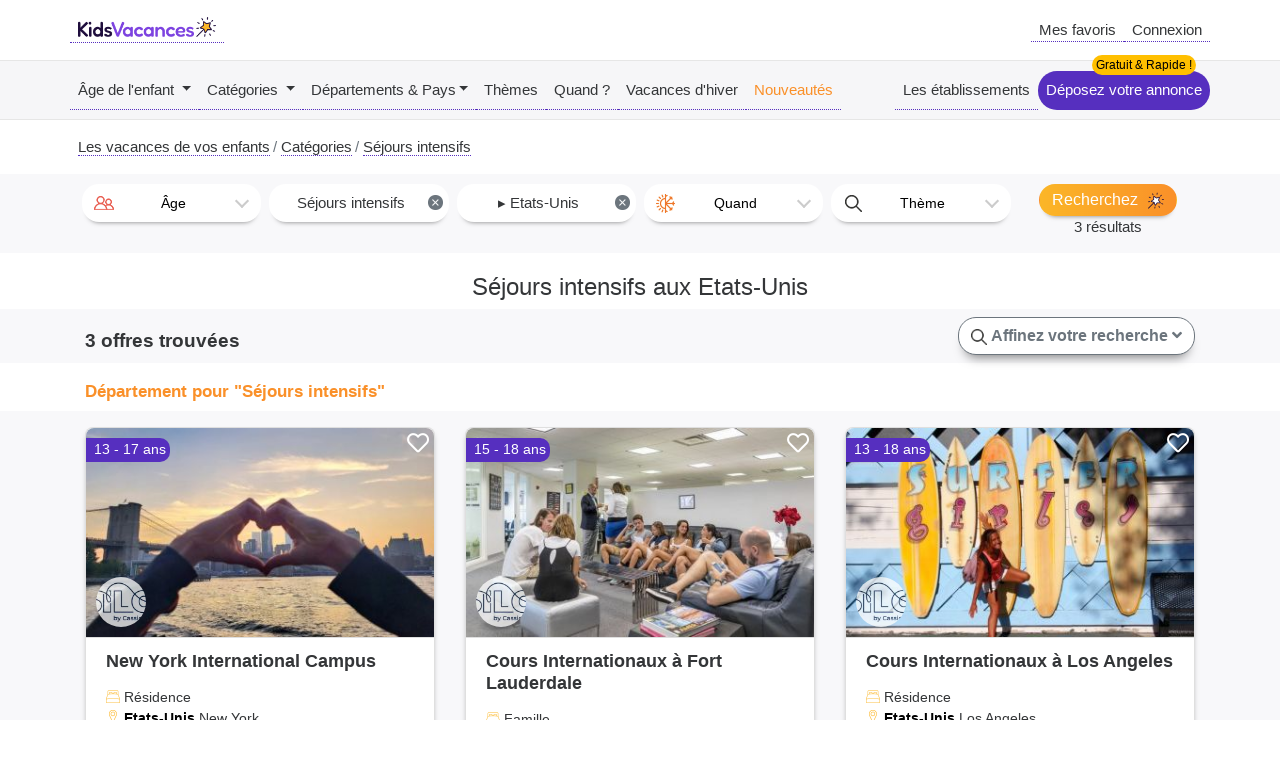

--- FILE ---
content_type: text/html; charset=UTF-8
request_url: https://www.kidsvacances.fr/vacances-3,11-sejours-intensifs?search_country=5
body_size: 22412
content:
<!doctype html>
<html lang="fr">
<head>
    <meta charset="utf-8">
    <link rel="preload" href="https://www.kidsvacances.fr/assets/fonts/Poppins-Regular.ttf" as="font" type="font/ttf"
          crossorigin="anonymous">

    <title>Séjours intensifs aux Etats-Unis Séjours linguistiques intensifs à l'étranger enfants et ados - Séjours intensifs - Etats-Unis</title>
            <meta name="description" content="Séjours intensifs aux Etats-Unis Séjours linguistiques intensifs : stages de langues, perfectionnement en langue, préparation aux examens pour votre enfant ou ado. Une progression assurée ! - Séjours linguistiques intensifs à l'étranger enfants et ados - Activités et Séjours aux USA pour enfants & ados">
        <meta name="viewport" content="width=device-width, initial-scale=1, shrink-to-fit=no">
            <link rel="canonical" href="https://www.kidsvacances.fr/vacances-3,11-sejours-intensifs?search_country=5">
        
    <link rel="apple-touch-icon" sizes="180x180" href="https://www.kidsvacances.fr/assets/img/v3/icon/apple-touch-icon.png?v=20220601">
    <link rel="icon" type="image/png" sizes="32x32" href="https://www.kidsvacances.fr/assets/img/v3/icon/favicon-32x32.png?v=20220601">
    <link rel="icon" type="image/png" sizes="16x16" href="https://www.kidsvacances.fr/assets/img/v3/icon/favicon-16x16.png?v=20220601">
    <link rel="manifest" href="https://www.kidsvacances.fr/assets/img/v3/icon/site.webmanifest?v=20220601">
    <link rel="mask-icon" href="https://www.kidsvacances.fr/assets/img/v3/icon/safari-pinned-tab.svg?v=20220601" color="#5bbad5">
    <link rel="shortcut icon" href="https://www.kidsvacances.fr/assets/img/v3/icon/favicon.ico?v=20220601">
    <meta name="apple-mobile-web-app-title" content="KidsVacances">
    <meta name="application-name" content="KidsVacances">
    <meta name="msapplication-TileColor" content="#da532c">
    <meta name="msapplication-config" content="https://www.kidsvacances.fr/assets/img/v3/icon/browserconfig.xml?v=20220601">
    <meta name="theme-color" content="#ffffff">


    <meta property="og:url" content="https://www.kidsvacances.fr/vacances-3,11-sejours-intensifs?search_country=5"/>
    <meta property="og:type" content="website"/>
    <meta property="og:title" content="Séjours intensifs aux Etats-Unis Séjours linguistiques intensifs à l'étranger enfants et ados - Séjours intensifs - Etats-Unis"/>
    <meta property="og:description" content="Séjours intensifs aux Etats-Unis Séjours linguistiques intensifs : stages de langues, perfectionnement en langue, préparation aux examens pour votre enfant ou ado. Une progression assurée ! - Séjours linguistiques intensifs à l'étranger enfants et ados - Activités et Séjours aux USA pour enfants & ados"/>
        <meta property="og:image" content="https://www.kidsvacances.fr/assets/img/prod_largest/8/1/000000034318"/>
    <meta name="robots" content="index, follow">
            <!-- Google Tag Manager -->
        <script>(function (w, d, s, l, i) {
                w[l] = w[l] || [];
                w[l].push({
                    'gtm.start':
                        new Date().getTime(), event: 'gtm.js'
                });
                var f = d.getElementsByTagName(s)[0],
                    j = d.createElement(s), dl = l != 'dataLayer' ? '&l=' + l : '';
                j.async = true;
                j.src =
                    'https://www.googletagmanager.com/gtm.js?id=' + i + dl;
                f.parentNode.insertBefore(j, f);
            })(window, document, 'script', 'dataLayer', 'GTM-WB2R5KP');</script>
        <!-- End Google Tag Manager -->
        <script type="application/ld+json">
    {
    "@context":"http://schema.org",
    "@type":"Organization",
    "name":"Kidsvacances.fr",
    "alternateName":"Kidsvacances",
    "logo":"https://www.kidsvacances.fr/assets/img/logo.png",
    "telephone":"+05 65 76 55 13",
    "address":{
    "@type":"PostalAddress",
    "addressRegion":"Aveyron",
    "addressLocality":"Rodez",
    "postalCode":"12000",
    "addressCountry":"FR",
    "streetAddress":"Rue de la Comtesse Cécile"
    },
    "description":"Trouvez les vacances été hiver de vos enfants et ados sur KidsVacances.fr",
    "image":"https://www.kidsvacances.fr/assets/img/logo.png",
    "url":"https://www.kidsvacances.fr/"
    }
</script>    <script>
        var sBase_url = "https://www.kidsvacances.fr/";
        var bLogged = 0;
        var iFavorite = 0;
    </script>
    <link rel="stylesheet" href="https://www.kidsvacances.fr/assets/bootstrap/bootstrap.min.css">
    <link rel="stylesheet" href="https://www.kidsvacances.fr/assets/fontawesome/css/all.min.css">
    <link rel="stylesheet" href="https://www.kidsvacances.fr/assets/js/select2/css/select2.min.css">
    <link rel="stylesheet" href="https://www.kidsvacances.fr/assets/js/select2/css/select2-bootstrap4.min.css">
    <link rel="stylesheet"
          href="https://www.kidsvacances.fr/assets/css/global.min.css?v=20251228">
    <style>

        @font-face {
            font-family: 'Poppins';
            font-style: normal;
            font-weight: 400;
            font-display: optional;
            /*src: url(https://fonts.gstatic.com/s/poppins/v20/pxiEyp8kv8JHgFVrJJfecg.woff2) format('woff2');*/
            src: url("https://www.kidsvacances.fr/assets/fonts/Poppins-Regular.ttf") format("truetype");
            unicode-range: U+0000-00FF, U+0131, U+0152-0153, U+02BB-02BC, U+02C6, U+02DA, U+02DC, U+2000-206F, U+2074, U+20AC, U+2122, U+2191, U+2193, U+2212, U+2215, U+FEFF, U+FFFD;
        }

        #header_navbar {
            display: flex;
            flex-direction: column;
        }

        @media (max-width: 992px) {
            #header_navbar .container {
                width: 100%;
                max-width: none;
            }
        }

        #header_navbar > div {
            display: flex;
            height: 60px;
            width: 100%;
            align-items: center;
            justify-content: space-between;
        }

        #header_navbar > div:last-child {
            border-top: 1px solid #e6e6e6;
            border-bottom: 1px solid #e6e6e6;
            background-color: #f6f6f8;
        }

        body, .h1, .h2, .h3, .h4, .h5, .h6, h1, h2, h3, h4, h5, h6 {
            /*font-family: 'Poppins', sans-serif;*/
            font-family: Arial;
        }

        body {
            font-size: 15px;
            padding-top: 60px;
        }

        @media screen and (min-width: 992px) {
            body {
                padding-top: 120px;
            }
        }

        @media screen and (max-width: 991px) {
            #header_navbar > div:last-child {
                display: none;
                height: auto;
            }

        }


        @font-face {
            font-family: "Font Awesome 5 Free";
            font-style: normal;
            font-weight: 400;
            font-display: swap;
            src: url(https://www.kidsvacances.fr/assets/fontawesome/webfonts/fa-regular-400.eot);
            src: url(https://www.kidsvacances.fr/assets/fontawesome/webfonts/fa-regular-400.eot?#iefix) format("embedded-opentype"),
            url(https://www.kidsvacances.fr/assets/fontawesome/webfonts/fa-regular-400.woff2) format("woff2"),
            url(https://www.kidsvacances.fr/assets/fontawesome/webfonts/fa-regular-400.woff) format("woff"),
            url(https://www.kidsvacances.fr/assets/fontawesome/webfonts/fa-regular-400.ttf) format("truetype"),
            url(https://www.kidsvacances.fr/assets/fontawesome/webfonts/fa-regular-400.svg#fontawesome) format("svg")
        }

        @font-face {
            font-family: "Font Awesome 5 Free";
            font-style: normal;
            font-weight: 900;
            font-display: swap;
            src: url(https://www.kidsvacances.fr/assets/fontawesome/webfonts/fa-solid-900.eot);
            src: url(https://www.kidsvacances.fr/assets/fontawesome/webfonts/fa-solid-900.eot?#iefix) format("embedded-opentype"),
            url(https://www.kidsvacances.fr/assets/fontawesome/webfonts/fa-solid-900.woff2) format("woff2"),
            url(https://www.kidsvacances.fr/assets/fontawesome/webfonts/fa-solid-900.woff) format("woff"),
            url(https://www.kidsvacances.fr/assets/fontawesome/webfonts/fa-solid-900.ttf) format("truetype"),
            url(https://www.kidsvacances.fr/assets/fontawesome/webfonts/fa-solid-900.svg#fontawesome) format("svg")
        }

        #pagecontent {
            min-height: 400px;
        }
    </style>
</head>
<body>
<nav class="navbar navbar-expand-lg p-0 fixed-top" id="header_navbar">
    <div class="container p-0 navbar-expand-lg navbar-light">
        <a href="https://www.kidsvacances.fr/" id="header_a_logo"
           title="activités et loisirs été hiver pour vos enfants"><img
                    src="https://www.kidsvacances.fr/assets/img/logo.png"
                    alt="KidsVacances Vacances Activités Enfants Ados"
                    height="20" width="138" style="margin-bottom:5px;"></a>
        <div class="d-flex  align-items-center" id="header_div_right">
            <a href="#" title="Ma sélection" id="header_btn_wishlist" class="d-none d-md-inline">Mes
                favoris            </a>
            <a href="#" id="header_btn_user" class="d-none d-md-inline">Connexion</a>
            <!--            <a href="#" id="header_btn_newsletter" class="d-none d-md-inline click_open_newsletter">Newsletter</a>-->
            <button class="navbar-toggler p-0" type="button" data-toggle="collapse"
                    data-target="#header_navbar_collapse">
                <span class="navbar-toggler-icon"></span>
            </button>
        </div>

    </div>
    <div>
        <div class="container row mx-auto p-0">
            <div class="navbar-collapse collapse" id="header_navbar_collapse">
                <ul class="navbar-nav mr-auto">
                    <li class="nav-item dropdown">
                        <a class="nav-link dropdown-toggle" href="https://www.kidsvacances.fr/ages" role="button"
                           data-toggle="dropdown" aria-haspopup="true" aria-expanded="false">
                            Âge de l'enfant
                        </a>
                        <div class="dropdown-menu" aria-labelledby="navbarDropdown">
                                                            <a class="dropdown-item"
                                   href="https://www.kidsvacances.fr/a-1-petite-enfance-4-a-6-ans">Petite enfance (4 à 6 ans)</a>
                                                            <a class="dropdown-item"
                                   href="https://www.kidsvacances.fr/a-2-enfants-7-a-13-ans">Enfants (7 à 13 ans)</a>
                                                            <a class="dropdown-item"
                                   href="https://www.kidsvacances.fr/a-3-adolescents-14-a-18-ans">Adolescents (14 à 18 ans)</a>
                                                        <a class="nav-link" href="https://www.kidsvacances.fr/ages"
                               title="Les vacances en fonction de l'âge de vos enfants">En savoir plus</a>
                        </div>
                    </li>
                    <!--                    <li class="nav-item">-->
                    <!--                        <a class="nav-link" href="--><!--ages"-->
                    <!--                           title="Les vacances en fonction de l'âge de vos enfants">Âges</a>-->
                    <!--                    </li>-->

                    <li class="nav-item dropdown">
                        <a class="nav-link dropdown-toggle" href="https://www.kidsvacances.fr/categories" role="button"
                           data-toggle="dropdown" aria-haspopup="true" aria-expanded="false">
                            Catégories
                        </a>
                        <div class="dropdown-menu" aria-labelledby="navbarDropdown">
                                                            <a class="dropdown-item"
                                   href="https://www.kidsvacances.fr/vacances-4-colonies-de-vacances">Colonies de vacances</a>
                                                            <a class="dropdown-item"
                                   href="https://www.kidsvacances.fr/vacances-2-sejours-culture-et-decouverte">Séjours culture et découverte</a>
                                                            <a class="dropdown-item"
                                   href="https://www.kidsvacances.fr/vacances-3-sejours-linguistiques">Séjours linguistiques</a>
                                                            <a class="dropdown-item"
                                   href="https://www.kidsvacances.fr/vacances-22-sejours-eco-responsable">Séjours éco-responsable</a>
                                                            <a class="dropdown-item"
                                   href="https://www.kidsvacances.fr/vacances-5-centres-de-loisirs">Centres de loisirs</a>
                                                            <a class="dropdown-item"
                                   href="https://www.kidsvacances.fr/vacances-1-sejours-itinerants">Séjours itinérants</a>
                                                            <a class="dropdown-item"
                                   href="https://www.kidsvacances.fr/vacances-6-ateliers-et-stages">Ateliers et stages</a>
                                                            <a class="dropdown-item"
                                   href="https://www.kidsvacances.fr/vacances-7-vacances-en-famille">Vacances en famille</a>
                                                            <a class="dropdown-item"
                                   href="https://www.kidsvacances.fr/vacances-21-activites-enfants--famille">Activités enfants / famille</a>
                                                        <a class="nav-link" href="https://www.kidsvacances.fr/categories"
                               title="Que faire pendant les vacances enfants, les stages et activités classés par catégories">Plus
                                de détails</a>
                        </div>
                    </li>
                    <!--                    <li class="nav-item">-->
                    <!--                        <a class="nav-link" href="--><!--categories"-->
                    <!--                           title="Que faire pendant les vacances enfants, les stages et activités classés par catégories">Catégories</a>-->
                    <!--                    </li>-->
                    <li class="nav-item dropdown">
                        <a class="nav-link dropdown-toggle" href="https://www.kidsvacances.fr/destinations"
                           title="Vacances enfants classées par destinations" role="button" data-toggle="dropdown"
                           aria-haspopup="true" aria-expanded="false">Départements & Pays</a>
                        <div class="dropdown-menu" aria-labelledby="navbarDropdown" id="dropdown-menu_destinations">
                            <div class="container">
                                <div class="row">
                                    <div class="col-md-8 pt-1">
                                        <div class="font-weight-bold">Par départements :</div>
                                        <div  id="dropdown-menu_departement">
                                        <a class="dropdown-item" href="https://www.kidsvacances.fr/co-13-france?search_department_dest=1">Ain</a><a class="dropdown-item" href="https://www.kidsvacances.fr/co-13-france?search_department_dest=2">Aisne</a><a class="dropdown-item" href="https://www.kidsvacances.fr/co-13-france?search_department_dest=3">Allier</a><a class="dropdown-item" href="https://www.kidsvacances.fr/co-13-france?search_department_dest=6">Alpes-Maritimes</a><a class="dropdown-item" href="https://www.kidsvacances.fr/co-13-france?search_department_dest=4">Alpes-de-Haute-Provence</a><a class="dropdown-item" href="https://www.kidsvacances.fr/co-13-france?search_department_dest=8">Ardennes</a><a class="dropdown-item" href="https://www.kidsvacances.fr/co-13-france?search_department_dest=7">Ardèche</a><a class="dropdown-item" href="https://www.kidsvacances.fr/co-13-france?search_department_dest=9">Ariège</a><a class="dropdown-item" href="https://www.kidsvacances.fr/co-13-france?search_department_dest=10">Aube</a><a class="dropdown-item" href="https://www.kidsvacances.fr/co-13-france?search_department_dest=11">Aude</a><a class="dropdown-item" href="https://www.kidsvacances.fr/co-13-france?search_department_dest=12">Aveyron</a><a class="dropdown-item" href="https://www.kidsvacances.fr/co-13-france?search_department_dest=67">Bas-Rhin</a><a class="dropdown-item" href="https://www.kidsvacances.fr/co-13-france?search_department_dest=13">Bouches-du-Rhône</a><a class="dropdown-item" href="https://www.kidsvacances.fr/co-13-france?search_department_dest=14">Calvados</a><a class="dropdown-item" href="https://www.kidsvacances.fr/co-13-france?search_department_dest=15">Cantal</a><a class="dropdown-item" href="https://www.kidsvacances.fr/co-13-france?search_department_dest=16">Charente</a><a class="dropdown-item" href="https://www.kidsvacances.fr/co-13-france?search_department_dest=17">Charente-Maritime</a><a class="dropdown-item" href="https://www.kidsvacances.fr/co-13-france?search_department_dest=18">Cher</a><a class="dropdown-item" href="https://www.kidsvacances.fr/co-13-france?search_department_dest=19">Corrèze</a><a class="dropdown-item" href="https://www.kidsvacances.fr/co-13-france?search_department_dest=2A">Corse-du-Sud</a><a class="dropdown-item" href="https://www.kidsvacances.fr/co-13-france?search_department_dest=23">Creuse</a><a class="dropdown-item" href="https://www.kidsvacances.fr/co-13-france?search_department_dest=21">Côte-d'Or</a><a class="dropdown-item" href="https://www.kidsvacances.fr/co-13-france?search_department_dest=22">Côtes-d'Armor</a><a class="dropdown-item" href="https://www.kidsvacances.fr/co-13-france?search_department_dest=79">Deux-Sèvres</a><a class="dropdown-item" href="https://www.kidsvacances.fr/co-13-france?search_department_dest=24">Dordogne</a><a class="dropdown-item" href="https://www.kidsvacances.fr/co-13-france?search_department_dest=25">Doubs</a><a class="dropdown-item" href="https://www.kidsvacances.fr/co-13-france?search_department_dest=26">Drôme</a><a class="dropdown-item" href="https://www.kidsvacances.fr/co-13-france?search_department_dest=91">Essonne</a><a class="dropdown-item" href="https://www.kidsvacances.fr/co-13-france?search_department_dest=27">Eure</a><a class="dropdown-item" href="https://www.kidsvacances.fr/co-13-france?search_department_dest=28">Eure-et-Loir</a><a class="dropdown-item" href="https://www.kidsvacances.fr/co-13-france?search_department_dest=29">Finistère</a><a class="dropdown-item" href="https://www.kidsvacances.fr/co-13-france?search_department_dest=30">Gard</a><a class="dropdown-item" href="https://www.kidsvacances.fr/co-13-france?search_department_dest=32">Gers</a><a class="dropdown-item" href="https://www.kidsvacances.fr/co-13-france?search_department_dest=33">Gironde</a><a class="dropdown-item" href="https://www.kidsvacances.fr/co-13-france?search_department_dest=971">Guadeloupe</a><a class="dropdown-item" href="https://www.kidsvacances.fr/co-13-france?search_department_dest=973">Guyane</a><a class="dropdown-item" href="https://www.kidsvacances.fr/co-13-france?search_department_dest=68">Haut-Rhin</a><a class="dropdown-item" href="https://www.kidsvacances.fr/co-13-france?search_department_dest=2B">Haute-Corse</a><a class="dropdown-item" href="https://www.kidsvacances.fr/co-13-france?search_department_dest=31">Haute-Garonne</a><a class="dropdown-item" href="https://www.kidsvacances.fr/co-13-france?search_department_dest=43">Haute-Loire</a><a class="dropdown-item" href="https://www.kidsvacances.fr/co-13-france?search_department_dest=52">Haute-Marne</a><a class="dropdown-item" href="https://www.kidsvacances.fr/co-13-france?search_department_dest=74">Haute-Savoie</a><a class="dropdown-item" href="https://www.kidsvacances.fr/co-13-france?search_department_dest=70">Haute-Saône</a><a class="dropdown-item" href="https://www.kidsvacances.fr/co-13-france?search_department_dest=87">Haute-Vienne</a><a class="dropdown-item" href="https://www.kidsvacances.fr/co-13-france?search_department_dest=5">Hautes-Alpes</a><a class="dropdown-item" href="https://www.kidsvacances.fr/co-13-france?search_department_dest=65">Hautes-Pyrénées</a><a class="dropdown-item" href="https://www.kidsvacances.fr/co-13-france?search_department_dest=92">Hauts-de-Seine</a><a class="dropdown-item" href="https://www.kidsvacances.fr/co-13-france?search_department_dest=34">Hérault</a><a class="dropdown-item" href="https://www.kidsvacances.fr/co-13-france?search_department_dest=35">Ille-et-Vilaine</a><a class="dropdown-item" href="https://www.kidsvacances.fr/co-13-france?search_department_dest=36">Indre</a><a class="dropdown-item" href="https://www.kidsvacances.fr/co-13-france?search_department_dest=37">Indre-et-Loire</a><a class="dropdown-item" href="https://www.kidsvacances.fr/co-13-france?search_department_dest=38">Isère</a><a class="dropdown-item" href="https://www.kidsvacances.fr/co-13-france?search_department_dest=39">Jura</a><a class="dropdown-item" href="https://www.kidsvacances.fr/co-13-france?search_department_dest=974">La Réunion</a><a class="dropdown-item" href="https://www.kidsvacances.fr/co-13-france?search_department_dest=40">Landes</a><a class="dropdown-item" href="https://www.kidsvacances.fr/co-13-france?search_department_dest=41">Loir-et-Cher</a><a class="dropdown-item" href="https://www.kidsvacances.fr/co-13-france?search_department_dest=42">Loire</a><a class="dropdown-item" href="https://www.kidsvacances.fr/co-13-france?search_department_dest=44">Loire-Atlantique</a><a class="dropdown-item" href="https://www.kidsvacances.fr/co-13-france?search_department_dest=45">Loiret</a><a class="dropdown-item" href="https://www.kidsvacances.fr/co-13-france?search_department_dest=46">Lot</a><a class="dropdown-item" href="https://www.kidsvacances.fr/co-13-france?search_department_dest=47">Lot-et-Garonne</a><a class="dropdown-item" href="https://www.kidsvacances.fr/co-13-france?search_department_dest=48">Lozère</a><a class="dropdown-item" href="https://www.kidsvacances.fr/co-13-france?search_department_dest=49">Maine-et-Loire</a><a class="dropdown-item" href="https://www.kidsvacances.fr/co-13-france?search_department_dest=50">Manche</a><a class="dropdown-item" href="https://www.kidsvacances.fr/co-13-france?search_department_dest=51">Marne</a><a class="dropdown-item" href="https://www.kidsvacances.fr/co-13-france?search_department_dest=972">Martinique</a><a class="dropdown-item" href="https://www.kidsvacances.fr/co-13-france?search_department_dest=53">Mayenne</a><a class="dropdown-item" href="https://www.kidsvacances.fr/co-13-france?search_department_dest=976">Mayotte</a><a class="dropdown-item" href="https://www.kidsvacances.fr/co-13-france?search_department_dest=54">Meurthe-et-Moselle</a><a class="dropdown-item" href="https://www.kidsvacances.fr/co-13-france?search_department_dest=55">Meuse</a><a class="dropdown-item" href="https://www.kidsvacances.fr/co-13-france?search_department_dest=56">Morbihan</a><a class="dropdown-item" href="https://www.kidsvacances.fr/co-13-france?search_department_dest=57">Moselle</a><a class="dropdown-item" href="https://www.kidsvacances.fr/co-13-france?search_department_dest=58">Nièvre</a><a class="dropdown-item" href="https://www.kidsvacances.fr/co-13-france?search_department_dest=59">Nord</a><a class="dropdown-item" href="https://www.kidsvacances.fr/co-13-france?search_department_dest=60">Oise</a><a class="dropdown-item" href="https://www.kidsvacances.fr/co-13-france?search_department_dest=61">Orne</a><a class="dropdown-item" href="https://www.kidsvacances.fr/co-13-france?search_department_dest=75">Paris</a><a class="dropdown-item" href="https://www.kidsvacances.fr/co-13-france?search_department_dest=62">Pas-de-Calais</a><a class="dropdown-item" href="https://www.kidsvacances.fr/co-13-france?search_department_dest=63">Puy-de-Dôme</a><a class="dropdown-item" href="https://www.kidsvacances.fr/co-13-france?search_department_dest=64">Pyrénées-Atlantiques</a><a class="dropdown-item" href="https://www.kidsvacances.fr/co-13-france?search_department_dest=66">Pyrénées-Orientales</a><a class="dropdown-item" href="https://www.kidsvacances.fr/co-13-france?search_department_dest=69">Rhône</a><a class="dropdown-item" href="https://www.kidsvacances.fr/co-13-france?search_department_dest=975">Saint-Pierre-et-Miquelon</a><a class="dropdown-item" href="https://www.kidsvacances.fr/co-13-france?search_department_dest=72">Sarthe</a><a class="dropdown-item" href="https://www.kidsvacances.fr/co-13-france?search_department_dest=73">Savoie</a><a class="dropdown-item" href="https://www.kidsvacances.fr/co-13-france?search_department_dest=71">Saône-et-Loire</a><a class="dropdown-item" href="https://www.kidsvacances.fr/co-13-france?search_department_dest=76">Seine-Maritime</a><a class="dropdown-item" href="https://www.kidsvacances.fr/co-13-france?search_department_dest=93">Seine-Saint-Denis</a><a class="dropdown-item" href="https://www.kidsvacances.fr/co-13-france?search_department_dest=77">Seine-et-Marne</a><a class="dropdown-item" href="https://www.kidsvacances.fr/co-13-france?search_department_dest=80">Somme</a><a class="dropdown-item" href="https://www.kidsvacances.fr/co-13-france?search_department_dest=81">Tarn</a><a class="dropdown-item" href="https://www.kidsvacances.fr/co-13-france?search_department_dest=82">Tarn-et-Garonne</a><a class="dropdown-item" href="https://www.kidsvacances.fr/co-13-france?search_department_dest=90">Territoire de Belfort</a><a class="dropdown-item" href="https://www.kidsvacances.fr/co-13-france?search_department_dest=95">Val-d'Oise</a><a class="dropdown-item" href="https://www.kidsvacances.fr/co-13-france?search_department_dest=94">Val-de-Marne</a><a class="dropdown-item" href="https://www.kidsvacances.fr/co-13-france?search_department_dest=83">Var</a><a class="dropdown-item" href="https://www.kidsvacances.fr/co-13-france?search_department_dest=84">Vaucluse</a><a class="dropdown-item" href="https://www.kidsvacances.fr/co-13-france?search_department_dest=85">Vendée</a><a class="dropdown-item" href="https://www.kidsvacances.fr/co-13-france?search_department_dest=86">Vienne</a><a class="dropdown-item" href="https://www.kidsvacances.fr/co-13-france?search_department_dest=88">Vosges</a><a class="dropdown-item" href="https://www.kidsvacances.fr/co-13-france?search_department_dest=89">Yonne</a><a class="dropdown-item" href="https://www.kidsvacances.fr/co-13-france?search_department_dest=78">Yvelines</a>                                        </div>
                                    </div>
                                    <div class="col-md-4 pt-1">
                                        <div  class="font-weight-bold">Par pays :</div>
                                        <div  id="dropdown-menu_country">
                                        <a class="dropdown-item" href="https://www.kidsvacances.fr/co-14-afrique-du-sud">Afrique du Sud</a><a class="dropdown-item" href="https://www.kidsvacances.fr/co-32-albanie">Albanie</a><a class="dropdown-item" href="https://www.kidsvacances.fr/co-4-allemagne">Allemagne</a><a class="dropdown-item" href="https://www.kidsvacances.fr/co-6-angleterre">Angleterre</a><a class="dropdown-item" href="https://www.kidsvacances.fr/co-12-australie">Australie</a><a class="dropdown-item" href="https://www.kidsvacances.fr/co-21-cambodge">Cambodge</a><a class="dropdown-item" href="https://www.kidsvacances.fr/co-11-canada">Canada</a><a class="dropdown-item" href="https://www.kidsvacances.fr/co-17-chine">Chine</a><a class="dropdown-item" href="https://www.kidsvacances.fr/co-15-chypre">Chypre</a><a class="dropdown-item" href="https://www.kidsvacances.fr/co-53-colombie">Colombie</a><a class="dropdown-item" href="https://www.kidsvacances.fr/co-30-coree-du-sud">Corée du Sud</a><a class="dropdown-item" href="https://www.kidsvacances.fr/co-36-costa-rica">Costa Rica</a><a class="dropdown-item" href="https://www.kidsvacances.fr/co-38-croatie">Croatie</a><a class="dropdown-item" href="https://www.kidsvacances.fr/co-47-danemark">Danemark</a><a class="dropdown-item" href="https://www.kidsvacances.fr/co-7-ecosse">Ecosse</a><a class="dropdown-item" href="https://www.kidsvacances.fr/co-18-emirats-arabes-unis">Emirats arabes unis</a><a class="dropdown-item" href="https://www.kidsvacances.fr/co-27-equateur">Equateur</a><a class="dropdown-item" href="https://www.kidsvacances.fr/co-1-espagne">Espagne</a><a class="dropdown-item" href="https://www.kidsvacances.fr/co-5-etats-unis">Etats-Unis</a><a class="dropdown-item" href="https://www.kidsvacances.fr/co-35-finlande">Finlande</a><a class="dropdown-item" href="https://www.kidsvacances.fr/co-13-france">France</a><a class="dropdown-item" href="https://www.kidsvacances.fr/co-23-grece">Grèce</a><a class="dropdown-item" href="https://www.kidsvacances.fr/co-48-guatemala">Guatemala</a><a class="dropdown-item" href="https://www.kidsvacances.fr/co-25-hongrie">Hongrie</a><a class="dropdown-item" href="https://www.kidsvacances.fr/co-22-inde">Inde</a><a class="dropdown-item" href="https://www.kidsvacances.fr/co-55-indonesie">Indonésie</a><a class="dropdown-item" href="https://www.kidsvacances.fr/co-3-irlande">Irlande</a><a class="dropdown-item" href="https://www.kidsvacances.fr/co-29-islande">Islande</a><a class="dropdown-item" href="https://www.kidsvacances.fr/co-8-italie">Italie</a><a class="dropdown-item" href="https://www.kidsvacances.fr/co-28-japon">Japon</a><a class="dropdown-item" href="https://www.kidsvacances.fr/co-52-laos">Laos</a><a class="dropdown-item" href="https://www.kidsvacances.fr/co-10-malte">Malte</a><a class="dropdown-item" href="https://www.kidsvacances.fr/co-16-mexique">Mexique</a><a class="dropdown-item" href="https://www.kidsvacances.fr/co-51-norvege">Norvège</a><a class="dropdown-item" href="https://www.kidsvacances.fr/co-2-nouvelle-zelande">Nouvelle-Zélande</a><a class="dropdown-item" href="https://www.kidsvacances.fr/co-19-pays-bas">Pays-Bas</a><a class="dropdown-item" href="https://www.kidsvacances.fr/co-9-portugal">Portugal</a><a class="dropdown-item" href="https://www.kidsvacances.fr/co-26-republique-tcheque">République Tchèque</a><a class="dropdown-item" href="https://www.kidsvacances.fr/co-41-suisse">Suisse</a><a class="dropdown-item" href="https://www.kidsvacances.fr/co-46-suede">Suède</a><a class="dropdown-item" href="https://www.kidsvacances.fr/co-49-senegal">Sénégal</a><a class="dropdown-item" href="https://www.kidsvacances.fr/co-39-thailande">Thaïlande</a><a class="dropdown-item" href="https://www.kidsvacances.fr/co-54-turquie">Turquie</a><a class="dropdown-item" href="https://www.kidsvacances.fr/co-50-vietnam">Vietnam</a>                                        </div>
                                    </div>
                                </div>
                            </div>
                        </div>
                    </li>
                    <li class="nav-item">
                        <a class="nav-link" href="https://www.kidsvacances.fr/themes"
                           title="Vacances enfants par thématiques">Thèmes</a>
                    </li>
                    <li class="nav-item">
                        <a class="nav-link" href="https://www.kidsvacances.fr/periode"
                           title="Vacances et activités par saisons">Quand ?</a>
                    </li>
                    <li class="nav-item">
                        <a class="nav-link" href="
                    https://www.kidsvacances.fr/p-16-vacances-dhiver-fevrier-mars-2026"
                           title="Que faire pendant les Vacances d'hiver ?">Vacances d'hiver</a>
                    </li>
                    <!--                                        <li class="nav-item">-->
                    <!--                                            <a class="nav-link" href="-->
                    <!--                    --><!--p-4-vacances-de-noel"-->
                    <!--                                               title="Que faire pendant les Vacances de Noël' ?">Vacances de Noël</a>-->
                    <!--                                        </li>-->
                    <!--                    <li class="nav-item">-->
                    <!--                        <a class="nav-link" href="--><!--p-2-ete"-->
                    <!--                           title="Que faire pendant les Vacances d'été' ?">Vacances d'été</a>-->
                    <!--                    </li>-->
                    <li class="nav-item">
                        <a class="nav-link" href="https://www.kidsvacances.fr/nouveautes" style="color:var(--color_alternate)"
                           title="Vacances enfants et activés, les nouveautés">Nouveautés</a>
                    </li>
                </ul>

                <ul class="navbar-nav d-lg-none">
                    <li class="nav-item">
                        <a href="#" title="Ma sélection" id="header_btn_wishlist" class="nav-link">Mes
                            favoris                        </a>
                    </li>
                    <li class="nav-item">
                        <a href="#" id="header_btn_user" class="nav-link">Connexion</a>
                    </li>
                    <!--                    <li class="nav-item">-->
                    <!--                        <a href="#" class="nav-link click_open_newsletter">Newsletter</a>-->
                    <!--                    </li>-->
                    <!--                    <li class="nav-item">-->
                    <!--                        <a class="nav-link" href="-->
                    <!--                -->
                    <!--w-56-calendrier-scolaire" title="Calendrier scolaire">Calendrier-->
                    <!--                            scolaire</a>-->
                    <!--                    </li>-->
                </ul>
                <ul class="navbar-nav">
                    <li class="nav-item">
                        <a class="nav-link" href="https://www.kidsvacances.fr/marques"
                           title="">Les établissements</a>
                    </li>
                    <li class="nav-item">
                        <a class="nav-link css_before_gratuit"
                           href="https://www.kidsvacances.fr/w-70-etre-reference-sur-kidsvacances"
                           title=""
                           style="background: var(--color_spicy);border-radius:20px; color:#FFF;">Déposez votre
                            annonce</a>
                    </li>
                </ul>
            </div>
        </div>
    </div>
</nav>


<div class="container-fluid container-breadcrumb">
    <nav aria-label="breadcrumb" class="container">
        <ol class="breadcrumb" itemscope itemtype="http://schema.org/BreadcrumbList">
                <li class="breadcrumb-item" itemprop="itemListElement" itemscope itemtype="http://schema.org/ListItem">
                    <a href="https://www.kidsvacances.fr/" itemprop="item"><span itemprop="name">Les vacances de vos enfants</span></a>
                    <meta itemprop="position" content="1" />
                </li>
                <li class="breadcrumb-item" itemprop="itemListElement" itemscope itemtype="http://schema.org/ListItem">
                    <a href="https://www.kidsvacances.fr/categories" itemprop="item"><span itemprop="name">Catégories</span></a>
                    <meta itemprop="position" content="2" />
                </li>
                <li class="breadcrumb-item" itemprop="itemListElement" itemscope itemtype="http://schema.org/ListItem">
                    <a href="https://www.kidsvacances.fr/vacances-3,11-sejours-intensifs" itemprop="item"><span itemprop="name">Séjours intensifs</span></a>
                    <meta itemprop="position" content="3" />
                </li>
        </ol>
    </nav>
</div>    <script type="application/ld+json">{
        "@context": "http://schema.org",
        "@type": "Product",
        "name": "Séjours intensifs",
        "brand": {
            "@type": "Brand",
            "name" : "KidsVacances"
        },
        "image": "https://www.kidsvacances.fr/assets/img/prod_listing/8/1/000000034318",
        "offers": {"@type": "AggregateOffer","lowPrice": "4190.00        ","highPrice": "5290.00","offerCount": "3","priceCurrency": "EUR"}
        }

    </script>
    <div class="category_search_engine_div">
        <div class="container px-2">
            
<div class="container px-0">
    <form id="search_engine" class="" autocomplete="off">
        <div class="row">
            <div class="col-lg-4 text-center p-0">
                <div class="row m-0">
                    <div class="col-sm-6 px-1">
                        <select data-type="minmax" id="search_age" style="height:38px; width:100%;"><option value="">Âge</option>
                            <option data-min="4" data-max="6" value="1">Petite enfance (4 à 6 ans)</option><option data-min="7" data-max="13" value="2">Enfants (7 à 13 ans)</option><option data-min="14" data-max="18" value="3">Adolescents (14 à 18 ans)</option></select>
                    </div>
                    <div class="col-sm-6 px-1 select2_with_selected_item">
                        <select data-type="value" id="search_category" style="height:38px; width:100%;"><option value="">Catégorie</option>
                            <option value="4">&#9656; Colonies de vacances</option><option data-parent="4" value="18" data-subcat="true">Colonies linguistiques</option><option data-parent="4" value="17" data-subcat="true">Colonies sportives</option><option value="2">&#9656; Séjours culture et découverte</option><option value="3">&#9656; Séjours linguistiques</option><option data-parent="3" value="16" data-subcat="true">Colonies de vacances linguistiques</option><option data-parent="3" value="13" data-subcat="true">Cours particuliers chez le professeur</option><option data-parent="3" value="15" data-subcat="true">Écoles de langues internationales</option><option data-parent="3" value="14" data-subcat="true">Immersion en famille</option><option data-parent="3" value="12" data-subcat="true">Séjours à thème</option><option data-parent="3" value="10" data-subcat="true">Séjours classiques</option><option data-parent="3" value="11" selected data-subcat="true">Séjours intensifs</option><option value="22">&#9656; Séjours éco-responsable</option><option value="5">&#9656; Centres de loisirs</option><option value="1">&#9656; Séjours itinérants</option><option value="6">&#9656; Ateliers et stages</option><option data-parent="6" value="20" data-subcat="true">Ateliers et activités</option><option data-parent="6" value="19" data-subcat="true">Stages sportifs</option><option value="7">&#9656; Vacances en famille</option><option value="21">&#9656; Activités enfants / famille</option></select>
                    </div>
                </div>
            </div>
            <div class="col-lg-4 text-center p-0">
                <div class="row m-0">
                    <div class="col-sm-6 px-1 select2_with_selected_item">
                        <select data-type="value" id="search_country" style="height:38px; width:100%;"><option value="">Où</option>
                            <optgroup label="En France">
                            <option value="13" data-subcat="true">Toute la France</option><option value="13,d1" data-subcat="true">Ain</option><option value="13,d2" data-subcat="true">Aisne</option><option value="13,d3" data-subcat="true">Allier</option><option value="13,d6" data-subcat="true">Alpes-Maritimes</option><option value="13,d4" data-subcat="true">Alpes-de-Haute-Provence</option><option value="13,d8" data-subcat="true">Ardennes</option><option value="13,d7" data-subcat="true">Ardèche</option><option value="13,d9" data-subcat="true">Ariège</option><option value="13,d10" data-subcat="true">Aube</option><option value="13,d11" data-subcat="true">Aude</option><option value="13,d12" data-subcat="true">Aveyron</option><option value="13,d67" data-subcat="true">Bas-Rhin</option><option value="13,d13" data-subcat="true">Bouches-du-Rhône</option><option value="13,d14" data-subcat="true">Calvados</option><option value="13,d15" data-subcat="true">Cantal</option><option value="13,d16" data-subcat="true">Charente</option><option value="13,d17" data-subcat="true">Charente-Maritime</option><option value="13,d18" data-subcat="true">Cher</option><option value="13,d19" data-subcat="true">Corrèze</option><option value="13,d2A" data-subcat="true">Corse-du-Sud</option><option value="13,d23" data-subcat="true">Creuse</option><option value="13,d21" data-subcat="true">Côte-d'Or</option><option value="13,d22" data-subcat="true">Côtes-d'Armor</option><option value="13,d79" data-subcat="true">Deux-Sèvres</option><option value="13,d24" data-subcat="true">Dordogne</option><option value="13,d25" data-subcat="true">Doubs</option><option value="13,d26" data-subcat="true">Drôme</option><option value="13,d91" data-subcat="true">Essonne</option><option value="13,d27" data-subcat="true">Eure</option><option value="13,d28" data-subcat="true">Eure-et-Loir</option><option value="13,d29" data-subcat="true">Finistère</option><option value="13,d30" data-subcat="true">Gard</option><option value="13,d32" data-subcat="true">Gers</option><option value="13,d33" data-subcat="true">Gironde</option><option value="13,d971" data-subcat="true">Guadeloupe</option><option value="13,d973" data-subcat="true">Guyane</option><option value="13,d68" data-subcat="true">Haut-Rhin</option><option value="13,d2B" data-subcat="true">Haute-Corse</option><option value="13,d31" data-subcat="true">Haute-Garonne</option><option value="13,d43" data-subcat="true">Haute-Loire</option><option value="13,d52" data-subcat="true">Haute-Marne</option><option value="13,d74" data-subcat="true">Haute-Savoie</option><option value="13,d70" data-subcat="true">Haute-Saône</option><option value="13,d87" data-subcat="true">Haute-Vienne</option><option value="13,d5" data-subcat="true">Hautes-Alpes</option><option value="13,d65" data-subcat="true">Hautes-Pyrénées</option><option value="13,d92" data-subcat="true">Hauts-de-Seine</option><option value="13,d34" data-subcat="true">Hérault</option><option value="13,d35" data-subcat="true">Ille-et-Vilaine</option><option value="13,d36" data-subcat="true">Indre</option><option value="13,d37" data-subcat="true">Indre-et-Loire</option><option value="13,d38" data-subcat="true">Isère</option><option value="13,d39" data-subcat="true">Jura</option><option value="13,d974" data-subcat="true">La Réunion</option><option value="13,d40" data-subcat="true">Landes</option><option value="13,d41" data-subcat="true">Loir-et-Cher</option><option value="13,d42" data-subcat="true">Loire</option><option value="13,d44" data-subcat="true">Loire-Atlantique</option><option value="13,d45" data-subcat="true">Loiret</option><option value="13,d46" data-subcat="true">Lot</option><option value="13,d47" data-subcat="true">Lot-et-Garonne</option><option value="13,d48" data-subcat="true">Lozère</option><option value="13,d49" data-subcat="true">Maine-et-Loire</option><option value="13,d50" data-subcat="true">Manche</option><option value="13,d51" data-subcat="true">Marne</option><option value="13,d972" data-subcat="true">Martinique</option><option value="13,d53" data-subcat="true">Mayenne</option><option value="13,d976" data-subcat="true">Mayotte</option><option value="13,d54" data-subcat="true">Meurthe-et-Moselle</option><option value="13,d55" data-subcat="true">Meuse</option><option value="13,d56" data-subcat="true">Morbihan</option><option value="13,d57" data-subcat="true">Moselle</option><option value="13,d58" data-subcat="true">Nièvre</option><option value="13,d59" data-subcat="true">Nord</option><option value="13,d60" data-subcat="true">Oise</option><option value="13,d61" data-subcat="true">Orne</option><option value="13,d75" data-subcat="true">Paris</option><option value="13,d62" data-subcat="true">Pas-de-Calais</option><option value="13,d63" data-subcat="true">Puy-de-Dôme</option><option value="13,d64" data-subcat="true">Pyrénées-Atlantiques</option><option value="13,d66" data-subcat="true">Pyrénées-Orientales</option><option value="13,d69" data-subcat="true">Rhône</option><option value="13,d975" data-subcat="true">Saint-Pierre-et-Miquelon</option><option value="13,d72" data-subcat="true">Sarthe</option><option value="13,d73" data-subcat="true">Savoie</option><option value="13,d71" data-subcat="true">Saône-et-Loire</option><option value="13,d76" data-subcat="true">Seine-Maritime</option><option value="13,d93" data-subcat="true">Seine-Saint-Denis</option><option value="13,d77" data-subcat="true">Seine-et-Marne</option><option value="13,d80" data-subcat="true">Somme</option><option value="13,d81" data-subcat="true">Tarn</option><option value="13,d82" data-subcat="true">Tarn-et-Garonne</option><option value="13,d90" data-subcat="true">Territoire de Belfort</option><option value="13,d95" data-subcat="true">Val-d'Oise</option><option value="13,d94" data-subcat="true">Val-de-Marne</option><option value="13,d83" data-subcat="true">Var</option><option value="13,d84" data-subcat="true">Vaucluse</option><option value="13,d85" data-subcat="true">Vendée</option><option value="13,d86" data-subcat="true">Vienne</option><option value="13,d88" data-subcat="true">Vosges</option><option value="13,d89" data-subcat="true">Yonne</option><option value="13,d78" data-subcat="true">Yvelines</option></optgroup>
                            <optgroup label="Â l'étranger">
                            <option value="14" data-subcat="true">▸ Afrique du Sud</option><option value="32" data-subcat="true">▸ Albanie</option><option value="4" data-subcat="true">▸ Allemagne</option><option value="6" data-subcat="true">▸ Angleterre</option><option value="12" data-subcat="true">▸ Australie</option><option value="21" data-subcat="true">▸ Cambodge</option><option value="11" data-subcat="true">▸ Canada</option><option value="17" data-subcat="true">▸ Chine</option><option value="15" data-subcat="true">▸ Chypre</option><option value="53" data-subcat="true">▸ Colombie</option><option value="30" data-subcat="true">▸ Corée du Sud</option><option value="36" data-subcat="true">▸ Costa Rica</option><option value="38" data-subcat="true">▸ Croatie</option><option value="47" data-subcat="true">▸ Danemark</option><option value="7" data-subcat="true">▸ Ecosse</option><option value="18" data-subcat="true">▸ Emirats arabes unis</option><option value="27" data-subcat="true">▸ Equateur</option><option value="1" data-subcat="true">▸ Espagne</option><option value="5" selected data-subcat="true">▸ Etats-Unis</option><option value="35" data-subcat="true">▸ Finlande</option><option value="23" data-subcat="true">▸ Grèce</option><option value="48" data-subcat="true">▸ Guatemala</option><option value="25" data-subcat="true">▸ Hongrie</option><option value="22" data-subcat="true">▸ Inde</option><option value="55" data-subcat="true">▸ Indonésie</option><option value="3" data-subcat="true">▸ Irlande</option><option value="29" data-subcat="true">▸ Islande</option><option value="8" data-subcat="true">▸ Italie</option><option value="28" data-subcat="true">▸ Japon</option><option value="52" data-subcat="true">▸ Laos</option><option value="10" data-subcat="true">▸ Malte</option><option value="16" data-subcat="true">▸ Mexique</option><option value="51" data-subcat="true">▸ Norvège</option><option value="2" data-subcat="true">▸ Nouvelle-Zélande</option><option value="19" data-subcat="true">▸ Pays-Bas</option><option value="9" data-subcat="true">▸ Portugal</option><option value="26" data-subcat="true">▸ République Tchèque</option><option value="41" data-subcat="true">▸ Suisse</option><option value="46" data-subcat="true">▸ Suède</option><option value="49" data-subcat="true">▸ Sénégal</option><option value="39" data-subcat="true">▸ Thaïlande</option><option value="54" data-subcat="true">▸ Turquie</option><option value="50" data-subcat="true">▸ Vietnam</option></optgroup></select>
                    </div>
                    <div class="col-sm-6 px-1">
                        <select data-type="minmax" id="search_period" style="height:38px; width:100%;"><option value="">Quand</option>
                            <option data-min="1765753200" data-max="1774821600" value="24">Hiver</option><option data-min="1767222000" data-max="1769814000" value="10">Janvier 2026</option><option data-min="1769900400" data-max="1772233200" value="11">Février</option><option data-min="1770159600" data-max="1772665200" value="16">Vacances d'hiver (février mars) 2026</option><option data-min="1772319600" data-max="1774908000" value="12">Mars</option><option data-min="1774994400" data-max="1777500000" value="13">Avril 2026</option><option data-min="1775426400" data-max="1778623200" value="1">Vacances de printemps</option><option data-min="1775426400" data-max="1778623200" value="23">Vacances de Pâques</option><option data-min="1777586400" data-max="1780178400" value="14">Mai 2026</option><option data-min="1780264800" data-max="1782770400" value="15">Juin</option><option data-min="1782856800" data-max="1785448800" value="17">Juillet 2026</option><option data-min="1783288800" data-max="1788386400" value="2">Eté</option><option data-min="1785535200" data-max="1788127200" value="18">Août 2026</option><option data-min="1788213600" data-max="1790719200" value="19">Septembre</option><option data-min="1790805600" data-max="1793401200" value="20">Octobre 2026</option><option data-min="1792360800" data-max="1793746800" value="3">Vacances enfants Toussaint</option><option data-min="1793487600" data-max="1795993200" value="21">Novembre</option><option data-min="1796079600" data-max="1798671600" value="22">Décembre</option><option data-min="1797807600" data-max="1799190000" value="4">Vacances de Noël</option></select>
                    </div>
                </div>
            </div>
            <div class="col-lg-4 text-center p-0">
                <div class="row m-0">
                    <div class="col-sm-6 px-1">
                        <select data-type="value" id="search_tag" style="height:38px; width:100%;"><option value="">Thème</option>
                            <option value="50">&#9656; Accrobranche</option><option value="58">&#9656; Allemand</option><option value="56">&#9656; Anglais</option><option value="22">&#9656; Animaux et fermes</option><option value="10">&#9656; Aventure et jeux</option><option value="15">&#9656; Aéronautique et astronomie</option><option value="30">&#9656; Badminton</option><option value="80">&#9656; Baignade/Piscine</option><option value="77">&#9656; Baseball</option><option value="24">&#9656; Basket-ball</option><option value="91">&#9656; Biathlon</option><option value="14">&#9656; Biologie</option><option value="51">&#9656; Bowling</option><option value="34">&#9656; Boxe</option><option value="66">&#9656; Campagne</option><option value="75">&#9656; Canoë-kayak</option><option value="88">&#9656; Canyoning</option><option value="87">&#9656; Char à voile</option><option value="61">&#9656; Chinois</option><option value="95">&#9656; Chute libre</option><option value="3">&#9656; Cinéma et films</option><option value="37">&#9656; Cirque</option><option value="90">&#9656; Citoyenneté</option><option value="5">&#9656; Comédie musicale</option><option value="103">&#9656; Coréen</option><option value="81">&#9656; Course d'orientation</option><option value="9">&#9656; Cuisine</option><option value="4">&#9656; Danse</option><option value="28">&#9656; Danse</option><option value="7">&#9656; Dessin et peinture</option><option value="97">&#9656; Devenir éco-responsable</option><option value="19">&#9656; Découverte des monuments</option><option value="32">&#9656; Equitation</option><option value="74">&#9656; Escalade</option><option value="52">&#9656; Escrime</option><option value="57">&#9656; Espagnol</option><option value="23">&#9656; Football</option><option value="70">&#9656; Français</option><option value="31">&#9656; Golf</option><option value="27">&#9656; Gymnastique</option><option value="71">&#9656; Géographie</option><option value="26">&#9656; Handball</option><option value="69">&#9656; Histoire</option><option value="55">&#9656; Hockey</option><option value="99">&#9656; Immersion professionnelle</option><option value="102">&#9656; Immersion à la vie locale</option><option value="59">&#9656; Italien</option><option value="62">&#9656; Japonais</option><option value="92">&#9656; Journalisme</option><option value="45">&#9656; Karting</option><option value="68">&#9656; Maths</option><option value="64">&#9656; Mer et plage</option><option value="16">&#9656; Modélisme</option><option value="65">&#9656; Montagne</option><option value="36">&#9656; Moto et quad</option><option value="17">&#9656; Multi-sciences</option><option value="49">&#9656; Multi-sports</option><option value="2">&#9656; Musique et chant</option><option value="33">&#9656; Natation</option><option value="21">&#9656; Nature et environnement</option><option value="84">&#9656; Olympiades</option><option value="100">&#9656; Orientation professionnelle</option><option value="89">&#9656; PADEL</option><option value="94">&#9656; Parapente</option><option value="20">&#9656; Parcs animaliers et aquariums</option><option value="18">&#9656; Parcs de loisirs et  à thème</option><option value="96">&#9656; Permis de conduire</option><option value="8">&#9656; Photographie</option><option value="73">&#9656; Physique et Chimie</option><option value="85">&#9656; Plongée</option><option value="13">&#9656; Programmation et jeux-vidéos</option><option value="63">&#9656; Préparer un examen</option><option value="101">&#9656; Préservation des espèces</option><option value="98">&#9656; Préservation des milieux marins</option><option value="11">&#9656; Pêche</option><option value="48">&#9656; Pêche</option><option value="78">&#9656; Rafting</option><option value="82">&#9656; Rando</option><option value="12">&#9656; Robotique</option><option value="104">&#9656; Roller</option><option value="38">&#9656; Rugby</option><option value="60">&#9656; Russe</option><option value="72">&#9656; Sciences de la Vie et de la Terre</option><option value="46">&#9656; Skate</option><option value="40">&#9656; Ski - Snowboard</option><option value="39">&#9656; Snorkeling et plongée</option><option value="93">&#9656; Sport de traîneau</option><option value="43">&#9656; Sports nautiques</option><option value="79">&#9656; Spéléo</option><option value="54">&#9656; Squash</option><option value="6">&#9656; Stylisme et coûture</option><option value="41">&#9656; Surf</option><option value="29">&#9656; Tennis</option><option value="42">&#9656; Tennis de Table</option><option value="1">&#9656; Théâtre et spectacle</option><option value="53">&#9656; Tir à l'arc</option><option value="86">&#9656; Trampoline</option><option value="47">&#9656; Trottinette</option><option value="44">&#9656; VTT et BMX</option><option value="83">&#9656; Via Ferrata</option><option value="67">&#9656; Ville</option><option value="25">&#9656; Volley-ball</option><option value="35">&#9656; Vélo et cyclisme</option><option value="76">&#9656; Yoga</option></select>
                    </div>
                    <div class="col-sm-6  px-1">
                        <a href="#" class="btn btn-primary" id="search_engine_see">Recherchez <img src="https://www.kidsvacances.fr/assets/img/v3/baguette_search.png" style="margin-left:6px"></a>
                        <div id="search_engine_see_count"></div>
                                            </div>
                </div>
            </div>
        </div>
    </form>
</div>        </div>
    </div>
<div class="container">
    <div class="category-header row">
        <div class="col-12">
            <h1 class="col-12 text-center">Séjours intensifs aux Etats-Unis</h1>
                    </div>
    </div>
</div>

<div id="filter-bar">
    <div class="container">
        <div class="container px-0 py-2">
            <div class="row pb-0 m-0 align-items-end  order-lg-0">
                <div class="text-center  text-sm-left col-sm-6 col-lg-3 p-0 nb_results">
                    3 offres trouvées                </div>
                <div class="col-md-12 order-first mb-lg-0 order-lg-1 col-lg-6 p-0 text-center">
                                    </div>
                <div class="text-center text-sm-right mt-2 col-sm-6 col-lg-3 order-lg-2 mt-md-0 px-0">
                                            <button class="btn btn-outline-secondary btn-filter main-btn-filter"
                                onclick="$('#myModal_filter').modal('show')"><img
                                    src="https://www.kidsvacances.fr/assets/img/v2/filter_bar_btn_filter.png" alt=""
                                    style="height: 16px; width:auto" height="20" width="20"> Affinez votre recherche <i
                                    class="fas fa-angle-down" style="margin-top:2px;"></i></button>
                                        <!--</div>-->
                </div>

            </div>
        </div>
    </div>

                <div id="filter_bar_visible_filter">
            <div>
                <div class="container px-0 pt-2">
                    <div class="row pb-2 m-0 align-items-end  order-lg-0">
                        <div class="col-12 mt-2 order-lg-3"><div class="add-read-more-link add-read-more-link-added"><div><strong>Département pour "Séjours intensifs"</strong><ul class="row list-unstyled mb-0"></ul></div>
                <a href="javascript:void(0)" class="add-read-more-link-link"><i class="fas fa-angle-down"></i></a>
            </div></div>                    </div>
                </div>
            </div>
        </div>
    </div>
<div class="category">
    <div class="container">
        <div class="modal" tabindex="-1" role="dialog" id="myModal_filter">
            <div class="modal-dialog" role="document">
                <div class="modal-content">
                    <div class="modal-header">
                        Affinez votre recherche
                        <button type="button" class="close" data-dismiss="modal" aria-label="Close">
                            <span aria-hidden="true">&times;</span>
                        </button>
                    </div>
                    <div class="modal-body">
                        <div>
                            <div><strong>Trier par : </strong></div>
                            <button class="btn btn-filter  active" data-name="orderby" data-value="">Pertinence</button><button class="btn btn-filter " data-name="orderby" data-value="price,asc">prix croissant</button><button class="btn btn-filter " data-name="orderby" data-value="price,desc">prix décroissant</button>                        </div>
                                                                                                    <div>
                                <div><strong>Thèmes : </strong></div>
                                <select class="form-control form-control-sm" data-name="filter_tag[]"
                                        multiple="multiple">
                                    <option value="56">ENVIRONNEMENTS > Anglais (3)</option><option value="19">CULTURE et DÉCOUVERTES > Découverte des monuments (3)</option><option value="67">SCIENCES > Ville (1)</option><option value="102">Immersion à la vie locale (2)</option><option value="64">SCIENCES > Mer et plage (2)</option><option value="10">ÉCO-RESPONSABLE > Aventure et jeux (1)</option>                                </select>
                            </div>
                                                <!--                                <div>
                                                            <div><strong>Transport : </strong></div>
                                                            <button class="btn btn-outline-secondary">Inclus</button>
                                                            <button class="btn btn-outline-secondary">Non inclus</button>
                        
                                                        </div>-->
                                                    <div>
                                <div><strong>Hébergement : </strong></div>
                                <select class="form-control form-control-sm" data-name="filter_accommodation[]"
                                        multiple="multiple">
                                    <option value="id_3">Famille (1)</option><option value="id_1">Résidence (2)</option>                                </select>
                            </div>
                                            </div>
                    <div class="modal-footer">
                        <a href="javascript:filter_clean()" class="mr-4">Effacer les filtres</a>
                        <a href="javascript:filter_manager()">Valider</a>
                    </div>
                </div>
            </div>
        </div>
        <div class="category-products">
            <div class="listing_item row">
                <div class="col-12 col-sm-6 col-xl-4 py-3 product_sheet_div">
    <div class="card h-100 item" data-type="product"
         data-search_id="|p9988">
        <div class="card-header p-0 text-center">
            <a href="https://www.kidsvacances.fr/sejour-9988-new-york-international-campus" target="_blank"
               title="Séjours intensifs aux Etats-Unis New York International Campus">
                <div class="w-100 product_sheet_div_img">
                    <img loading="lazy" src="https://www.kidsvacances.fr/assets/img/prod_listing/1/5/000000101051.jpg"  data-lazy="https://www.kidsvacances.fr/assets/img/prod_listing/1/5/000000101051.jpg"
                         alt="Vacances enfants : Séjours intensifs New York International Campus">
                    <div class="age_range">13 - 17 ans</div>                                        <div class="seller_logo"><img class=""
                                                  src="https://www.kidsvacances.fr/assets/img/prod_thumb/1/7/000000090571.jpg"
                                                  alt="" height="50"></div>
                                    </div>
            </a>
                            <div
                    class="btn-my-favorite"
                    id="btn-favorite-result|p9988"><i
                        class="far fa-heart "></i><span></span>
                </div>
                    </div>
        <div class="card-body">
            <h4 class="name">New York International Campus</h4>
            <div class="accommodation"><span></span> Résidence</div><div class="city_dest"><span></span> <strong><a href="co-5-etats-unis">Etats-Unis</a></strong> New York</div>            <div class="summary">Séjour linguistique sur un campus aux USA : welcome to New York City ! Best of NYC et immersion dans la vie d’un étudiant new-yorkais dans une...</div>
            <ul class="product_sheet_category_list"><li><a href="https://www.kidsvacances.fr/vacances-2-sejours-culture-et-decouverte">Séjours culture et découverte</a></li>
<li><a href="https://www.kidsvacances.fr/vacances-3-sejours-linguistiques">Séjours linguistiques</a></li>
<li><a href="https://www.kidsvacances.fr/vacances-4-colonies-de-vacances">Colonies de vacances</a></li></ul><div></div><ul class="tag_list"><li><a href="https://www.kidsvacances.fr/vacances-3,11-sejours-intensifs?search_country=5&search_tag=56">Anglais</a></li>
<li><a href="https://www.kidsvacances.fr/vacances-3,11-sejours-intensifs?search_country=5&search_tag=19">Découverte des monuments</a></li>
<li><a href="https://www.kidsvacances.fr/vacances-3,11-sejours-intensifs?search_country=5&search_tag=67">Ville</a></li></ul>
        </div>
        <div class="card-footer">
            <div class="row">
                                    <div class="col-6 p-0">
                        <div>
                                                            <div class="price_from">
                                    4 190</div>
                                                    </div>
                    </div>
                    <div class="col-6 p-0">
                        <div>
                            <a class="btn btn-primary" href="https://www.kidsvacances.fr/sejour-9988-new-york-international-campus"
                               target="_blank" rel="external"
                               title="Séjours intensifs New York International Campus">Consulter</a>
                        </div>
                    </div>
                            </div>
        </div>
    </div>
</div>
<div class="col-12 col-sm-6 col-xl-4 py-3 product_sheet_div">
    <div class="card h-100 item" data-type="product"
         data-search_id="|p10947">
        <div class="card-header p-0 text-center">
            <a href="https://www.kidsvacances.fr/sejour-10947-cours-internationaux-a-fort-lauderdale" target="_blank"
               title="Séjours intensifs aux Etats-Unis Cours Internationaux à Fort Lauderdale">
                <div class="w-100 product_sheet_div_img">
                    <img loading="lazy" src="https://www.kidsvacances.fr/assets/img/prod_listing/4/7/000000085874.jpg"  data-lazy="https://www.kidsvacances.fr/assets/img/prod_listing/4/7/000000085874.jpg"
                         alt="Séjours & vacances ados : Séjours intensifs Cours Internationaux à Fort Lauderdale">
                    <div class="age_range">15 - 18 ans</div>                                        <div class="seller_logo"><img class=""
                                                  src="https://www.kidsvacances.fr/assets/img/prod_thumb/1/7/000000090571.jpg"
                                                  alt="" height="50"></div>
                                    </div>
            </a>
                            <div
                    class="btn-my-favorite"
                    id="btn-favorite-result|p10947"><i
                        class="far fa-heart "></i><span></span>
                </div>
                    </div>
        <div class="card-body">
            <h4 class="name">Cours Internationaux à Fort Lauderdale</h4>
            <div class="accommodation"><span></span> Famille</div><div class="city_dest"><span></span> <strong><a href="co-5-etats-unis">Etats-Unis</a></strong> Fort Lauderdale</div>            <div class="summary">Séjour linguistique en Floride : des vacances studieuses au soleil !</div>
            <ul class="product_sheet_category_list"><li><a href="https://www.kidsvacances.fr/vacances-3-sejours-linguistiques">Séjours linguistiques</a></li></ul><div></div><ul class="tag_list"><li><a href="https://www.kidsvacances.fr/vacances-3,11-sejours-intensifs?search_country=5&search_tag=102">Immersion à la vie locale</a></li>
<li><a href="https://www.kidsvacances.fr/vacances-3,11-sejours-intensifs?search_country=5&search_tag=56">Anglais</a></li>
<li><a href="https://www.kidsvacances.fr/vacances-3,11-sejours-intensifs?search_country=5&search_tag=19">Découverte des monuments</a></li>
<li><a href="https://www.kidsvacances.fr/vacances-3,11-sejours-intensifs?search_country=5&search_tag=64">Mer et plage</a></li></ul>
        </div>
        <div class="card-footer">
            <div class="row">
                                    <div class="col-12 text-center p-0"><a class="btn btn-primary" href="https://www.kidsvacances.fr/sejour-10947-cours-internationaux-a-fort-lauderdale"
                                                           target="_blank" rel="external"
                                                           title="Séjours intensifs Cours Internationaux à Fort Lauderdale">Consulter</a></div>
                            </div>
        </div>
    </div>
</div>
<div class="col-12 col-sm-6 col-xl-4 py-3 product_sheet_div">
    <div class="card h-100 item" data-type="product"
         data-search_id="|p10948">
        <div class="card-header p-0 text-center">
            <a href="https://www.kidsvacances.fr/sejour-10948-cours-internationaux-a-los-angeles" target="_blank"
               title="Séjours intensifs aux Etats-Unis Cours Internationaux à Los Angeles">
                <div class="w-100 product_sheet_div_img">
                    <img loading="lazy" src="https://www.kidsvacances.fr/assets/img/prod_listing/2/8/000000085882.jpg"  data-lazy="https://www.kidsvacances.fr/assets/img/prod_listing/2/8/000000085882.jpg"
                         alt="Vacances enfants : Séjours intensifs Cours Internationaux à Los Angeles">
                    <div class="age_range">13 - 18 ans</div>                                        <div class="seller_logo"><img class=""
                                                  src="https://www.kidsvacances.fr/assets/img/prod_thumb/1/7/000000090571.jpg"
                                                  alt="" height="50"></div>
                                    </div>
            </a>
                            <div
                    class="btn-my-favorite"
                    id="btn-favorite-result|p10948"><i
                        class="far fa-heart "></i><span></span>
                </div>
                    </div>
        <div class="card-body">
            <h4 class="name">Cours Internationaux à Los Angeles</h4>
            <div class="accommodation"><span></span> Résidence</div><div class="city_dest"><span></span> <strong><a href="co-5-etats-unis">Etats-Unis</a></strong> Los Angeles</div>            <div class="summary">Séjour linguistique à Los Angeles : 2 semaines de rêve en Californie !Cadre mythique et rencontres internationales : le top pour progresser en...</div>
            <ul class="product_sheet_category_list"><li><a href="https://www.kidsvacances.fr/vacances-3-sejours-linguistiques">Séjours linguistiques</a></li></ul><div></div><ul class="tag_list"><li><a href="https://www.kidsvacances.fr/vacances-3,11-sejours-intensifs?search_country=5&search_tag=102">Immersion à la vie locale</a></li>
<li><a href="https://www.kidsvacances.fr/vacances-3,11-sejours-intensifs?search_country=5&search_tag=56">Anglais</a></li>
<li><a href="https://www.kidsvacances.fr/vacances-3,11-sejours-intensifs?search_country=5&search_tag=19">Découverte des monuments</a></li>
<li><a href="https://www.kidsvacances.fr/vacances-3,11-sejours-intensifs?search_country=5&search_tag=10">Aventure et jeux</a></li>
<li><a href="https://www.kidsvacances.fr/vacances-3,11-sejours-intensifs?search_country=5&search_tag=64">Mer et plage</a></li></ul>
        </div>
        <div class="card-footer">
            <div class="row">
                                    <div class="col-12 text-center p-0"><a class="btn btn-primary" href="https://www.kidsvacances.fr/sejour-10948-cours-internationaux-a-los-angeles"
                                                           target="_blank" rel="external"
                                                           title="Séjours intensifs Cours Internationaux à Los Angeles">Consulter</a></div>
                            </div>
        </div>
    </div>
</div>
            </div>
                    </div>


    </div>
</div>
<div class="search_generic_polaroid">
    <div class="container">
        <div class="row">
            <div class="col-12 col-md-4 d-none d-md-block">
                <div class="sm-float-left lazy"
                     data-src="https://www.kidsvacances.fr/assets/img/prod_largest/0/2/000000034320"
                     style="transform:rotate(-5deg);">
                    <img src="https://www.kidsvacances.fr/assets/img/v2/blank.png" alt="Séjours intensifs aux Etats-Unis" height="20" width="20">
                </div>
            </div>
            <div class="col-12 col-md-4  text-center">
                <div class="lazy"
                     data-src="https://www.kidsvacances.fr/assets/img/prod_largest/9/1/000000034319"
                     style="transform:rotate(5deg);">
                    <img src="https://www.kidsvacances.fr/assets/img/v2/blank.png" alt="Séjours intensifs aux Etats-Unis" height="20" width="20">
                </div>
            </div>
            <div class="col-12 col-md-4  d-none d-md-block float-right">
                <div class="float-right lazy"
                     data-src="https://www.kidsvacances.fr/assets/img/prod_largest/1/2/000000034321"
                     style="transform:rotate(-5deg);">
                    <img src="https://www.kidsvacances.fr/assets/img/v2/blank.png" alt="Séjours intensifs aux Etats-Unis" height="20" width="20">
                </div>
            </div>
        </div>
    </div>
</div>

<script>

    function manage_search_sort() {
        var queryStr = window.location.search || '';
        var queryArr = [];
        if (queryStr.length > 0) {
            queryArr = queryStr.replace('?', '').split('&');
        }
        queryParams = {};
        console.log(queryArr);
        for (var q = 0, qArrLength = queryArr.length; q < qArrLength; q++) {
            var qArr = queryArr[q].split('=');
            queryParams[qArr[0]] = qArr[1];
        }
        queryParams['orderby'] = $('#search_sort_choice').val();
        window.location.href = window.location.href.split('?')[0] + '?' + jQuery.param(queryParams);
    }

    function filter_clean() {
        $("#myModal_filter *[data-name]").val('');
        $("#myModal_filter .btn-filter[data-name^='filter']").removeClass('active');
        filter_manager();
    }

    function filter_manager() {
        var queryStr = window.location.search || '';
        var queryArr = [];
        if (queryStr.length > 0) {
            queryArr = queryStr.replace('?', '').split('&');
        }
        queryParams = {};
        for (var q = 0, qArrLength = queryArr.length; q < qArrLength; q++) {
            var qArr = decodeURIComponent(queryArr[q]).split('=');
            queryParams[qArr[0]] = qArr[1];
        }
        for (prop in queryParams) {
            if (prop.search('filter_') !== -1) {
                delete queryParams[prop];
            }
        }
        $("#myModal_filter *[data-name]").each(function (index, elt) {
            if ($(elt).is("select")) {
                queryParams[$(this).attr('data-name')] = $(elt).val();
            } else {
                if ($(elt).hasClass('active')) {
                    if ($(this).attr('data-name').indexOf('[') == -1) {
                        queryParams[$(this).attr('data-name')] = $(elt).attr('data-value');
                    } else {
                        if (typeof queryParams[$(this).attr('data-name')] != 'object') {
                            queryParams[$(this).attr('data-name')] = [];
                        }
                        queryParams[$(this).attr('data-name')].push($(elt).attr('data-value'));
                    }
                }
            }
        })
        //queryParams['pg'] = 1;
        $("#div_wait").show();
        window.location = window.location.href.split('?')[0] + '?' + jQuery.param(queryParams);
    }
</script><!-- <div id="footer_newsletter" style="background:linear-gradient(90deg,#fbb627,#fa9029)">
    <div class="container">
        <div class="row align-items-center">
            <div class="col-12">
                <p class="h2_like">Restez informés !</p></div>
            <div class="col-sm-8">
                <p>Abonnez-vous à notre newsletter et recevez toute l'actualité des offres pour enfants et adolescents.</p>
            </div>
            <div class="col-sm-4"><form class="container form_post_ajax" data-form_post_to="post/newsletter_subscribe" data-replace-by-message="true">
                <div class="input-group mb-3">
                    <input type="email" name="email" class="form-control" placeholder="Votre adresse email" aria-label="Votre adresse email" aria-describedby="basic-addon2" required="required">
                    <div class="input-group-append">
                        <button type="submit" class="btn btn-outline-secondary"><i class="fas fa-envelope"></i></button>
                    </div>
                </div>
                </form>
            </div>
            <div class="col-12 text-center"><small>En validant votre inscription, vous acceptez que ProKids mémorise et utilise votre adresse email dans le but de vous envoyer mensuellement notre lettre d’informations.</small></div>
        </div>
    </div>
</div> -->
<div id="footer">
    <div class="container">
        <div class="row">
            <div class="col-12 mb-3">
                Le meilleur des colonies de vacances enfants, ateliers et stages  pour  vos enfants et ados. Découvrez la richesse et la diversité des thèmes proposés afin que petits et grands vivent des vacances inoubliables.            </div>
            <div class="col-12 mb-3">
                <div class="text-uppercase">
                    <strong>Activités et offres par départements</strong>
                </div>
                    <ul class="row">
                        <li class="col-6 col-md-3" style="overflow: hidden; white-space: nowrap"><a href="https://www.kidsvacances.fr/co-13-france?search_department_dest=1" title="séjours Ain">Ain</a></li><li class="col-6 col-md-3" style="overflow: hidden; white-space: nowrap"><a href="https://www.kidsvacances.fr/co-13-france?search_department_dest=2" title="Aisne vacances enfants">Aisne</a></li><li class="col-6 col-md-3" style="overflow: hidden; white-space: nowrap"><a href="https://www.kidsvacances.fr/co-13-france?search_department_dest=3" title="vacances Allier enfants">Allier</a></li><li class="col-6 col-md-3" style="overflow: hidden; white-space: nowrap"><a href="https://www.kidsvacances.fr/co-13-france?search_department_dest=6" title="séjours Alpes-Maritimes">Alpes-Maritimes</a></li><li class="col-6 col-md-3" style="overflow: hidden; white-space: nowrap"><a href="https://www.kidsvacances.fr/co-13-france?search_department_dest=4" title="activités enfants Alpes-de-Haute-Provence">Alpes-de-Haute-Provence</a></li><li class="col-6 col-md-3" style="overflow: hidden; white-space: nowrap"><a href="https://www.kidsvacances.fr/co-13-france?search_department_dest=8" title="vacances Ardennes enfants">Ardennes</a></li><li class="col-6 col-md-3" style="overflow: hidden; white-space: nowrap"><a href="https://www.kidsvacances.fr/co-13-france?search_department_dest=7" title="Ardèche vacances enfants">Ardèche</a></li><li class="col-6 col-md-3" style="overflow: hidden; white-space: nowrap"><a href="https://www.kidsvacances.fr/co-13-france?search_department_dest=9" title="activités enfants Ariège">Ariège</a></li><li class="col-6 col-md-3" style="overflow: hidden; white-space: nowrap"><a href="https://www.kidsvacances.fr/co-13-france?search_department_dest=10" title="vacances Aube">Aube</a></li><li class="col-6 col-md-3" style="overflow: hidden; white-space: nowrap"><a href="https://www.kidsvacances.fr/co-13-france?search_department_dest=11" title="séjours Aude">Aude</a></li><li class="col-6 col-md-3" style="overflow: hidden; white-space: nowrap"><a href="https://www.kidsvacances.fr/co-13-france?search_department_dest=12" title="Aveyron vacances enfants">Aveyron</a></li><li class="col-6 col-md-3" style="overflow: hidden; white-space: nowrap"><a href="https://www.kidsvacances.fr/co-13-france?search_department_dest=67" title="Bas-Rhin vacances enfants">Bas-Rhin</a></li><li class="col-6 col-md-3" style="overflow: hidden; white-space: nowrap"><a href="https://www.kidsvacances.fr/co-13-france?search_department_dest=13" title="vacances Bouches-du-Rhône enfants">Bouches-du-Rhône</a></li><li class="col-6 col-md-3" style="overflow: hidden; white-space: nowrap"><a href="https://www.kidsvacances.fr/co-13-france?search_department_dest=14" title="activités enfants Calvados">Calvados</a></li><li class="col-6 col-md-3" style="overflow: hidden; white-space: nowrap"><a href="https://www.kidsvacances.fr/co-13-france?search_department_dest=15" title="vacances Cantal">Cantal</a></li><li class="col-6 col-md-3" style="overflow: hidden; white-space: nowrap"><a href="https://www.kidsvacances.fr/co-13-france?search_department_dest=16" title="séjours Charente">Charente</a></li><li class="col-6 col-md-3" style="overflow: hidden; white-space: nowrap"><a href="https://www.kidsvacances.fr/co-13-france?search_department_dest=17" title="Charente-Maritime vacances enfants">Charente-Maritime</a></li><li class="col-6 col-md-3" style="overflow: hidden; white-space: nowrap"><a href="https://www.kidsvacances.fr/co-13-france?search_department_dest=18" title="vacances Cher enfants">Cher</a></li><li class="col-6 col-md-3" style="overflow: hidden; white-space: nowrap"><a href="https://www.kidsvacances.fr/co-13-france?search_department_dest=19" title="activités enfants Corrèze">Corrèze</a></li><li class="col-6 col-md-3" style="overflow: hidden; white-space: nowrap"><a href="https://www.kidsvacances.fr/co-13-france?search_department_dest=2A" title="Corse-du-Sud vacances enfants">Corse-du-Sud</a></li><li class="col-6 col-md-3" style="overflow: hidden; white-space: nowrap"><a href="https://www.kidsvacances.fr/co-13-france?search_department_dest=23" title="vacances Creuse enfants">Creuse</a></li><li class="col-6 col-md-3" style="overflow: hidden; white-space: nowrap"><a href="https://www.kidsvacances.fr/co-13-france?search_department_dest=21" title="séjours Côte-d'Or">Côte-d'Or</a></li><li class="col-6 col-md-3" style="overflow: hidden; white-space: nowrap"><a href="https://www.kidsvacances.fr/co-13-france?search_department_dest=22" title="Côtes-d'Armor vacances enfants">Côtes-d'Armor</a></li><li class="col-6 col-md-3" style="overflow: hidden; white-space: nowrap"><a href="https://www.kidsvacances.fr/co-13-france?search_department_dest=79" title="activités enfants Deux-Sèvres">Deux-Sèvres</a></li><li class="col-6 col-md-3" style="overflow: hidden; white-space: nowrap"><a href="https://www.kidsvacances.fr/co-13-france?search_department_dest=24" title="activités enfants Dordogne">Dordogne</a></li><li class="col-6 col-md-3" style="overflow: hidden; white-space: nowrap"><a href="https://www.kidsvacances.fr/co-13-france?search_department_dest=25" title="vacances Doubs">Doubs</a></li><li class="col-6 col-md-3" style="overflow: hidden; white-space: nowrap"><a href="https://www.kidsvacances.fr/co-13-france?search_department_dest=26" title="séjours Drôme">Drôme</a></li><li class="col-6 col-md-3" style="overflow: hidden; white-space: nowrap"><a href="https://www.kidsvacances.fr/co-13-france?search_department_dest=91" title="séjours Essonne">Essonne</a></li><li class="col-6 col-md-3" style="overflow: hidden; white-space: nowrap"><a href="https://www.kidsvacances.fr/co-13-france?search_department_dest=27" title="Eure vacances enfants">Eure</a></li><li class="col-6 col-md-3" style="overflow: hidden; white-space: nowrap"><a href="https://www.kidsvacances.fr/co-13-france?search_department_dest=28" title="vacances Eure-et-Loir enfants">Eure-et-Loir</a></li><li class="col-6 col-md-3" style="overflow: hidden; white-space: nowrap"><a href="https://www.kidsvacances.fr/co-13-france?search_department_dest=29" title="activités enfants Finistère">Finistère</a></li><li class="col-6 col-md-3" style="overflow: hidden; white-space: nowrap"><a href="https://www.kidsvacances.fr/co-13-france?search_department_dest=30" title="vacances Gard">Gard</a></li><li class="col-6 col-md-3" style="overflow: hidden; white-space: nowrap"><a href="https://www.kidsvacances.fr/co-13-france?search_department_dest=32" title="Gers vacances enfants">Gers</a></li><li class="col-6 col-md-3" style="overflow: hidden; white-space: nowrap"><a href="https://www.kidsvacances.fr/co-13-france?search_department_dest=33" title="vacances Gironde enfants">Gironde</a></li><li class="col-6 col-md-3" style="overflow: hidden; white-space: nowrap"><a href="https://www.kidsvacances.fr/co-13-france?search_department_dest=971" title="séjours Guadeloupe">Guadeloupe</a></li><li class="col-6 col-md-3" style="overflow: hidden; white-space: nowrap"><a href="https://www.kidsvacances.fr/co-13-france?search_department_dest=973" title="vacances Guyane enfants">Guyane</a></li><li class="col-6 col-md-3" style="overflow: hidden; white-space: nowrap"><a href="https://www.kidsvacances.fr/co-13-france?search_department_dest=68" title="vacances Haut-Rhin enfants">Haut-Rhin</a></li><li class="col-6 col-md-3" style="overflow: hidden; white-space: nowrap"><a href="https://www.kidsvacances.fr/co-13-france?search_department_dest=2B" title="Haute-Corse vacances enfants">Haute-Corse</a></li><li class="col-6 col-md-3" style="overflow: hidden; white-space: nowrap"><a href="https://www.kidsvacances.fr/co-13-france?search_department_dest=31" title="séjours Haute-Garonne">Haute-Garonne</a></li><li class="col-6 col-md-3" style="overflow: hidden; white-space: nowrap"><a href="https://www.kidsvacances.fr/co-13-france?search_department_dest=43" title="vacances Haute-Loire enfants">Haute-Loire</a></li><li class="col-6 col-md-3" style="overflow: hidden; white-space: nowrap"><a href="https://www.kidsvacances.fr/co-13-france?search_department_dest=52" title="Haute-Marne vacances enfants">Haute-Marne</a></li><li class="col-6 col-md-3" style="overflow: hidden; white-space: nowrap"><a href="https://www.kidsvacances.fr/co-13-france?search_department_dest=74" title="activités enfants Haute-Savoie">Haute-Savoie</a></li><li class="col-6 col-md-3" style="overflow: hidden; white-space: nowrap"><a href="https://www.kidsvacances.fr/co-13-france?search_department_dest=70" title="vacances Haute-Saône">Haute-Saône</a></li><li class="col-6 col-md-3" style="overflow: hidden; white-space: nowrap"><a href="https://www.kidsvacances.fr/co-13-france?search_department_dest=87" title="Haute-Vienne vacances enfants">Haute-Vienne</a></li><li class="col-6 col-md-3" style="overflow: hidden; white-space: nowrap"><a href="https://www.kidsvacances.fr/co-13-france?search_department_dest=5" title="vacances Hautes-Alpes">Hautes-Alpes</a></li><li class="col-6 col-md-3" style="overflow: hidden; white-space: nowrap"><a href="https://www.kidsvacances.fr/co-13-france?search_department_dest=65" title="vacances Hautes-Pyrénées">Hautes-Pyrénées</a></li><li class="col-6 col-md-3" style="overflow: hidden; white-space: nowrap"><a href="https://www.kidsvacances.fr/co-13-france?search_department_dest=92" title="Hauts-de-Seine vacances enfants">Hauts-de-Seine</a></li><li class="col-6 col-md-3" style="overflow: hidden; white-space: nowrap"><a href="https://www.kidsvacances.fr/co-13-france?search_department_dest=34" title="activités enfants Hérault">Hérault</a></li><li class="col-6 col-md-3" style="overflow: hidden; white-space: nowrap"><a href="https://www.kidsvacances.fr/co-13-france?search_department_dest=35" title="vacances Ille-et-Vilaine">Ille-et-Vilaine</a></li><li class="col-6 col-md-3" style="overflow: hidden; white-space: nowrap"><a href="https://www.kidsvacances.fr/co-13-france?search_department_dest=36" title="séjours Indre">Indre</a></li><li class="col-6 col-md-3" style="overflow: hidden; white-space: nowrap"><a href="https://www.kidsvacances.fr/co-13-france?search_department_dest=37" title="Indre-et-Loire vacances enfants">Indre-et-Loire</a></li><li class="col-6 col-md-3" style="overflow: hidden; white-space: nowrap"><a href="https://www.kidsvacances.fr/co-13-france?search_department_dest=38" title="vacances Isère enfants">Isère</a></li><li class="col-6 col-md-3" style="overflow: hidden; white-space: nowrap"><a href="https://www.kidsvacances.fr/co-13-france?search_department_dest=39" title="activités enfants Jura">Jura</a></li><li class="col-6 col-md-3" style="overflow: hidden; white-space: nowrap"><a href="https://www.kidsvacances.fr/co-13-france?search_department_dest=974" title="activités enfants La Réunion">La Réunion</a></li><li class="col-6 col-md-3" style="overflow: hidden; white-space: nowrap"><a href="https://www.kidsvacances.fr/co-13-france?search_department_dest=40" title="vacances Landes">Landes</a></li><li class="col-6 col-md-3" style="overflow: hidden; white-space: nowrap"><a href="https://www.kidsvacances.fr/co-13-france?search_department_dest=41" title="séjours Loir-et-Cher">Loir-et-Cher</a></li><li class="col-6 col-md-3" style="overflow: hidden; white-space: nowrap"><a href="https://www.kidsvacances.fr/co-13-france?search_department_dest=42" title="Loire vacances enfants">Loire</a></li><li class="col-6 col-md-3" style="overflow: hidden; white-space: nowrap"><a href="https://www.kidsvacances.fr/co-13-france?search_department_dest=44" title="activités enfants Loire-Atlantique">Loire-Atlantique</a></li><li class="col-6 col-md-3" style="overflow: hidden; white-space: nowrap"><a href="https://www.kidsvacances.fr/co-13-france?search_department_dest=45" title="vacances Loiret">Loiret</a></li><li class="col-6 col-md-3" style="overflow: hidden; white-space: nowrap"><a href="https://www.kidsvacances.fr/co-13-france?search_department_dest=46" title="séjours Lot">Lot</a></li><li class="col-6 col-md-3" style="overflow: hidden; white-space: nowrap"><a href="https://www.kidsvacances.fr/co-13-france?search_department_dest=47" title="Lot-et-Garonne vacances enfants">Lot-et-Garonne</a></li><li class="col-6 col-md-3" style="overflow: hidden; white-space: nowrap"><a href="https://www.kidsvacances.fr/co-13-france?search_department_dest=48" title="vacances Lozère enfants">Lozère</a></li><li class="col-6 col-md-3" style="overflow: hidden; white-space: nowrap"><a href="https://www.kidsvacances.fr/co-13-france?search_department_dest=49" title="activités enfants Maine-et-Loire">Maine-et-Loire</a></li><li class="col-6 col-md-3" style="overflow: hidden; white-space: nowrap"><a href="https://www.kidsvacances.fr/co-13-france?search_department_dest=50" title="vacances Manche">Manche</a></li><li class="col-6 col-md-3" style="overflow: hidden; white-space: nowrap"><a href="https://www.kidsvacances.fr/co-13-france?search_department_dest=51" title="séjours Marne">Marne</a></li><li class="col-6 col-md-3" style="overflow: hidden; white-space: nowrap"><a href="https://www.kidsvacances.fr/co-13-france?search_department_dest=972" title="Martinique vacances enfants">Martinique</a></li><li class="col-6 col-md-3" style="overflow: hidden; white-space: nowrap"><a href="https://www.kidsvacances.fr/co-13-france?search_department_dest=53" title="vacances Mayenne enfants">Mayenne</a></li><li class="col-6 col-md-3" style="overflow: hidden; white-space: nowrap"><a href="https://www.kidsvacances.fr/co-13-france?search_department_dest=976" title="séjours Mayotte">Mayotte</a></li><li class="col-6 col-md-3" style="overflow: hidden; white-space: nowrap"><a href="https://www.kidsvacances.fr/co-13-france?search_department_dest=54" title="activités enfants Meurthe-et-Moselle">Meurthe-et-Moselle</a></li><li class="col-6 col-md-3" style="overflow: hidden; white-space: nowrap"><a href="https://www.kidsvacances.fr/co-13-france?search_department_dest=55" title="vacances Meuse">Meuse</a></li><li class="col-6 col-md-3" style="overflow: hidden; white-space: nowrap"><a href="https://www.kidsvacances.fr/co-13-france?search_department_dest=56" title="séjours Morbihan">Morbihan</a></li><li class="col-6 col-md-3" style="overflow: hidden; white-space: nowrap"><a href="https://www.kidsvacances.fr/co-13-france?search_department_dest=57" title="Moselle vacances enfants">Moselle</a></li><li class="col-6 col-md-3" style="overflow: hidden; white-space: nowrap"><a href="https://www.kidsvacances.fr/co-13-france?search_department_dest=58" title="vacances Nièvre enfants">Nièvre</a></li><li class="col-6 col-md-3" style="overflow: hidden; white-space: nowrap"><a href="https://www.kidsvacances.fr/co-13-france?search_department_dest=59" title="activités enfants Nord">Nord</a></li><li class="col-6 col-md-3" style="overflow: hidden; white-space: nowrap"><a href="https://www.kidsvacances.fr/co-13-france?search_department_dest=60" title="vacances Oise">Oise</a></li><li class="col-6 col-md-3" style="overflow: hidden; white-space: nowrap"><a href="https://www.kidsvacances.fr/co-13-france?search_department_dest=61" title="séjours Orne">Orne</a></li><li class="col-6 col-md-3" style="overflow: hidden; white-space: nowrap"><a href="https://www.kidsvacances.fr/co-13-france?search_department_dest=75" title="vacances Paris">Paris</a></li><li class="col-6 col-md-3" style="overflow: hidden; white-space: nowrap"><a href="https://www.kidsvacances.fr/co-13-france?search_department_dest=62" title="Pas-de-Calais vacances enfants">Pas-de-Calais</a></li><li class="col-6 col-md-3" style="overflow: hidden; white-space: nowrap"><a href="https://www.kidsvacances.fr/co-13-france?search_department_dest=63" title="vacances Puy-de-Dôme enfants">Puy-de-Dôme</a></li><li class="col-6 col-md-3" style="overflow: hidden; white-space: nowrap"><a href="https://www.kidsvacances.fr/co-13-france?search_department_dest=64" title="activités enfants Pyrénées-Atlantiques">Pyrénées-Atlantiques</a></li><li class="col-6 col-md-3" style="overflow: hidden; white-space: nowrap"><a href="https://www.kidsvacances.fr/co-13-france?search_department_dest=66" title="séjours Pyrénées-Orientales">Pyrénées-Orientales</a></li><li class="col-6 col-md-3" style="overflow: hidden; white-space: nowrap"><a href="https://www.kidsvacances.fr/co-13-france?search_department_dest=69" title="activités enfants Rhône">Rhône</a></li><li class="col-6 col-md-3" style="overflow: hidden; white-space: nowrap"><a href="https://www.kidsvacances.fr/co-13-france?search_department_dest=975" title="vacances Saint-Pierre-et-Miquelon">Saint-Pierre-et-Miquelon</a></li><li class="col-6 col-md-3" style="overflow: hidden; white-space: nowrap"><a href="https://www.kidsvacances.fr/co-13-france?search_department_dest=72" title="Sarthe vacances enfants">Sarthe</a></li><li class="col-6 col-md-3" style="overflow: hidden; white-space: nowrap"><a href="https://www.kidsvacances.fr/co-13-france?search_department_dest=73" title="vacances Savoie enfants">Savoie</a></li><li class="col-6 col-md-3" style="overflow: hidden; white-space: nowrap"><a href="https://www.kidsvacances.fr/co-13-france?search_department_dest=71" title="séjours Saône-et-Loire">Saône-et-Loire</a></li><li class="col-6 col-md-3" style="overflow: hidden; white-space: nowrap"><a href="https://www.kidsvacances.fr/co-13-france?search_department_dest=76" title="séjours Seine-Maritime">Seine-Maritime</a></li><li class="col-6 col-md-3" style="overflow: hidden; white-space: nowrap"><a href="https://www.kidsvacances.fr/co-13-france?search_department_dest=93" title="vacances Seine-Saint-Denis enfants">Seine-Saint-Denis</a></li><li class="col-6 col-md-3" style="overflow: hidden; white-space: nowrap"><a href="https://www.kidsvacances.fr/co-13-france?search_department_dest=77" title="Seine-et-Marne vacances enfants">Seine-et-Marne</a></li><li class="col-6 col-md-3" style="overflow: hidden; white-space: nowrap"><a href="https://www.kidsvacances.fr/co-13-france?search_department_dest=80" title="vacances Somme">Somme</a></li><li class="col-6 col-md-3" style="overflow: hidden; white-space: nowrap"><a href="https://www.kidsvacances.fr/co-13-france?search_department_dest=81" title="séjours Tarn">Tarn</a></li><li class="col-6 col-md-3" style="overflow: hidden; white-space: nowrap"><a href="https://www.kidsvacances.fr/co-13-france?search_department_dest=82" title="Tarn-et-Garonne vacances enfants">Tarn-et-Garonne</a></li><li class="col-6 col-md-3" style="overflow: hidden; white-space: nowrap"><a href="https://www.kidsvacances.fr/co-13-france?search_department_dest=90" title="vacances Territoire de Belfort">Territoire de Belfort</a></li><li class="col-6 col-md-3" style="overflow: hidden; white-space: nowrap"><a href="https://www.kidsvacances.fr/co-13-france?search_department_dest=95" title="vacances Val-d'Oise">Val-d'Oise</a></li><li class="col-6 col-md-3" style="overflow: hidden; white-space: nowrap"><a href="https://www.kidsvacances.fr/co-13-france?search_department_dest=94" title="activités enfants Val-de-Marne">Val-de-Marne</a></li><li class="col-6 col-md-3" style="overflow: hidden; white-space: nowrap"><a href="https://www.kidsvacances.fr/co-13-france?search_department_dest=83" title="vacances Var enfants">Var</a></li><li class="col-6 col-md-3" style="overflow: hidden; white-space: nowrap"><a href="https://www.kidsvacances.fr/co-13-france?search_department_dest=84" title="activités enfants Vaucluse">Vaucluse</a></li><li class="col-6 col-md-3" style="overflow: hidden; white-space: nowrap"><a href="https://www.kidsvacances.fr/co-13-france?search_department_dest=85" title="vacances Vendée">Vendée</a></li><li class="col-6 col-md-3" style="overflow: hidden; white-space: nowrap"><a href="https://www.kidsvacances.fr/co-13-france?search_department_dest=86" title="séjours Vienne">Vienne</a></li><li class="col-6 col-md-3" style="overflow: hidden; white-space: nowrap"><a href="https://www.kidsvacances.fr/co-13-france?search_department_dest=88" title="vacances Vosges enfants">Vosges</a></li><li class="col-6 col-md-3" style="overflow: hidden; white-space: nowrap"><a href="https://www.kidsvacances.fr/co-13-france?search_department_dest=89" title="activités enfants Yonne">Yonne</a></li><li class="col-6 col-md-3" style="overflow: hidden; white-space: nowrap"><a href="https://www.kidsvacances.fr/co-13-france?search_department_dest=78" title="vacances Yvelines enfants">Yvelines</a></li>                    </ul>
            </div>
            <div class="col-md-4 mb-3">
                <div class="text-uppercase">
                    <strong>Kidsvacances</strong>
                </div>
                <ul>
                    <li><a href="https://www.kidsvacances.fr/w-70-etre-reference-sur-kidsvacances"><strong>Annoncer gratuitement &
                                proposez vos offres&nbsp;?</strong></a></li>
                    <li class="col-12 col-sm-6 col-md-12 p-0"><a href="https://www.kidsvacances.fr/w-9-qui-sommes-nous">Qui sommes-nous</a></li><li class="col-12 col-sm-6 col-md-12 p-0"><a href="https://www.kidsvacances.fr/w-28-les-conseils-kidsvacances/w-61-les-activites-a-faire-pendant-les-vacances-dhiver-2024">Les activités à faire pendant les vacances d'hiver 2024</a></li><li class="col-12 col-sm-6 col-md-12 p-0"><a href="https://www.kidsvacances.fr/w-28-les-conseils-kidsvacances/w-63-les-activites-a-faire-pendant-les-vacances-dete-2025">Les activités à faire pendant les vacances d'été 2025</a></li><li class="col-12 col-sm-6 col-md-12 p-0"><a href="https://www.kidsvacances.fr/w-28-les-conseils-kidsvacances">Les Conseils KidsVacances</a></li><li class="col-12 col-sm-6 col-md-12 p-0"><a href="https://www.kidsvacances.fr/w-70-etre-reference-sur-kidsvacances">Être référéncé sur KidsVacances</a></li>                    <li><a href="https://www.kidsvacances.fr/marques">Les partenaires</a></li>
                </ul>
            </div>
            <div class="col-md-4 mb-3">
                <div class="text-uppercase">
                    <strong>Trouvez les vacances de vos enfants</strong>
                </div>
                <ul>
                    <li><a href="https://www.kidsvacances.fr/destinations">Toutes nos destinations</a></li>
                    <li><a href="https://www.kidsvacances.fr/villededepart">Séjours par ville de départ</a></li>
                    <li><a href="https://www.kidsvacances.fr/themes" title="Les vacances par thématique">Thématiques</a></li>
                    <li><a href="https://www.kidsvacances.fr/vacances-4-colonies-de-vacances" title="

Les colonies de vacances représentent une occasion unique pour les enfants et adolescents de s'épanouir pendant les périodes de vacances scolaires. En effet, elles offrent un cadre structuré où l'apprentissage, le divertissement et la socialisation sont au cœur de chaque activité. Ces séjours permettent de découvrir de nouveaux centres d'intérêt, de faire des rencontres enrichissantes et de vivre des expériences fortes en dehors du cadre familial. L'encadrement de qualité est essentiel pour garantir la sécurité et le bien-être des participants, assurant ainsi des souvenirs mémorables pour tous. Les colonies sont généralement organisées dans des environnements naturels ou culturels propices à l'exploration et à l'aventure. Que ce soit pour développer des compétences sportives, artistiques ou linguistiques, chaque colonie offre une opportunité de croissance personnelle. Pour les parents, elles représentent une solution rassurante pour occuper les jeunes de manière constructive, encadrée par des professionnels formés et expérimentés.

">Colonies de vacances</a></li><li><a href="https://www.kidsvacances.fr/vacances-3-sejours-linguistiques" title="

Les séjours linguistiques représentent une opportunité unique pour les enfants et adolescents d'améliorer leurs compétences linguistiques tout en découvrant une nouvelle culture. Ces programmes, qui peuvent se dérouler dans divers pays, offrent un cadre éducatif et récréatif encadré par des professionnels. Ils permettent aux jeunes de vivre une immersion totale dans la langue qu'ils souhaitent apprendre, tout en participant à des activités et loisirs adaptés à leur âge. L'importance de la sécurité et de l'encadrement est primordiale, assurant ainsi une expérience riche et sans souci pour les parents. Que ce soit pour quelques semaines durant les vacances ou pour une période plus étendue, les séjours linguistiques combinent apprentissage et divertissement, et sont souvent proposés par des organismes reconnus qui garantissent le bien-être des participants. Pour en savoir plus sur le concept des séjours linguistiques, vous pouvez consulter la page Wikipedia dédiée aux séjours linguistiques.

">Séjours linguistiques</a></li><li><a href="https://www.kidsvacances.fr/vacances-5-centres-de-loisirs" title="

Les centres de loisirs sont des lieux dédiés aux enfants et aux ados qui cherchent à s'amuser et à apprendre en dehors du cadre scolaire. Que ce soit pour les vacances ou durant l'année scolaire, ces structures offrent une variété d'activités et de loisirs adaptés à chaque tranche d'âge. L'encadrement y est assuré par des professionnels formés, garantissant ainsi la sécurité et le bien-être des participants. En France, les centres de loisirs sont très souvent gérés par des municipalités ou des associations, ce qui assure une qualité de service reconnue. Nous allons explorer dans cet article les différentes facettes des centres de loisirs, de leur fonctionnement à leur offre d'activités, en passant par l'importance de l'encadrement et les aspects pratiques à connaître pour bien choisir un centre pour vos enfants et adolescents.

">Centres de loisirs</a></li><li><a href="https://www.kidsvacances.fr/vacances-6-ateliers-et-stages" title="

Les ateliers et stages pour enfants et adolescents représentent une excellente opportunité de découvrir de nouvelles passions et de développer des compétences. Que ce soit durant les vacances ou en période scolaire, ces activités offrent un cadre structuré et sécurisé pour s'épanouir. L'encadrement de qualité est primordial pour garantir une expérience enrichissante et sûre, assurant aux parents une tranquillité d’esprit. Dans cet article, nous explorerons différentes catégories d’ateliers et stages, chacune avec ses spécificités et avantages. Que vos enfants soient intéressés par les arts, la nature, la technologie ou la culture, il existe une multitude de choix adaptés à leurs besoins et intérêts. Les structures publiques et locales jouent un rôle clé dans la mise en place de ces programmes, assurant une accessibilité et une qualité d’encadrement optimales. Découvrez comment choisir l’atelier ou le stage idéal pour votre enfant ou adolescent, en tenant compte de leurs goûts et de vos attentes en matière de sécurité et de qualité.

">Ateliers et stages</a></li><li><a href="https://www.kidsvacances.fr/vacances-21-activites-enfants--famille" title="

Les vacances et les loisirs sont des moments précieux pour les enfants et les adolescents, leur offrant l'opportunité de découvrir de nouvelles passions, de développer leurs compétences et de s'amuser en toute sécurité. Les parents recherchent souvent des activités variées et enrichissantes pour leurs enfants, que ce soit pendant les vacances scolaires ou en dehors des heures de classe. Dans cet article, nous explorons plusieurs types d'activités adaptées aux enfants et adolescents, en mettant l'accent sur l'importance de la sécurité et de l'encadrement de qualité. De plus, nous vous fournirons des ressources et des destinations reconnues pour aider les familles à planifier des loisirs éducatifs et divertissants.

">Activités enfants / famille</a></li>                    <li><a href="https://www.kidsvacances.fr/categories">Toutes nos catégories</a></li>
                </ul>
            </div>
            <div class="col-md-4 mb-3">
                <div class="text-uppercase">
                    <strong>Contenus pédagogiques</strong>
                </div>
                <a href="https://www.kidsvacances.fr/fiches-de-cours/index.html">Fiches de cours</a> / <a
                        href="https://www.kidsvacances.fr/fiches-pratiques/index.html">Fiches pratiques</a> / <a
                        href="https://www.kidsvacances.fr/quiz/index.html">Quiz</a> / <a
                        href="https://www.kidsvacances.fr/fiches-orientation/index.html">Fiches orientation</a> / <a
                        href="https://www.kidsvacances.fr/programme-scolaire/index.html">Programme scolaire</a> / <a
                        href="https://www.kidsvacances.fr/conseils-pedagogiques/cours-particuliers/index.html">Conseils
                    pédagogiques : Cours particuliers</a> / <a
                        href="https://www.kidsvacances.fr/conseils-pedagogiques/orientation/index.html">Conseils pédagogiques :
                    Orientation</a></div>
            <!-- <div class="col-sm-6 d-flex justify-content-around mb-3">
                <div>
                    <a href="https://www.facebook.com/kidsvacances" target="_blank" rel="nofollow noreferrer" style="width:47px; margin:0 5px; display: inline-block;text-align: center"><img loading="lazy"
                                                                                                    src="https://www.kidsvacances.fr/assets/img/v2/footer_f.png"
                                                                                                    alt="" width="17"
                                                                                                    height="33"></a>
                <a href="https://www.youtube.com/channel/UCeLVQkmPlBUQzncTg8WLAsQ" target="_blank" rel="nofollow" style="width:47px; margin:0 5px; display: inline-block;text-align: center"><img loading="lazy" src="https://www.kidsvacances.fr/assets/img/v2/footer_y.png" alt=""
                                                                                                                       height="33" width="47"></a>
                </div>
            </div> -->
            <!--  <div>
            <a href="https://blog.goandlive.com/" target="_blank"><img loading="lazy" src="https://www.kidsvacances.fr/assets/img/v2/footer_blog.png" alt="" width="33" height="33"></a>
            </div>-->
        </div>
    </div>
</div>
<script src="https://www.kidsvacances.fr/assets/js/jquery.min.js"></script>
<script src="https://www.kidsvacances.fr/assets/bootstrap/popper.min.js"></script>
<script src="https://www.kidsvacances.fr/assets/bootstrap/bootstrap.min.js"></script>
<script src="https://www.kidsvacances.fr/assets/js/select2/js/select2.full.min.js"></script>
<script src="https://www.kidsvacances.fr/assets/js/select2/js/i18n/fr.js"></script>
<script src="https://www.kidsvacances.fr/assets/js/jquery.lazy.min.js"></script>
<script src="https://www.kidsvacances.fr/assets/js/main.js?v=20231024"></script>

<link rel="preconnect" href="https://fonts.gstatic.com">
<!--<link href="https://fonts.googleapis.com/css?family=Nunito&display=swap" rel="stylesheet">-->
<!--<link href="https://fonts.googleapis.com/css2?family=Nunito:wght@200;400;700&display=swap" rel="stylesheet">-->
<div class="modal show" id="modal_error" tabindex="-1" data-keyboard="false" data-backdrop="static">
    <div class="modal-dialog modal-sm">
        <div class="modal-content">
            <div class="modal-body text-center">
                <h6 class="modal-title">Une erreur s'est produite dans le traitement.</h6>
                <p>Ce n'est probablement rien. <br>
                    Notre service technique a été informé.</p>
                <p>Nous vous proposons de recharger la page pour reprendre votre recherche.</p>
                <p><a href='javascript:location.reload()' class="btn btn-outline-primary">Cliquez ici pour recharger la
                        page</a></p>
            </div>
        </div>
    </div>
</div>

<div class="modal user_modal" tabindex="-1" role="dialog" id="modal_common">
    <div class="modal-dialog" role="document">
        <div class="modal-content">
            <div class="modal-header text-center">
                <h5 class="modal-title"></h5>
                <button type="button" class="close" data-dismiss="modal" title="Fermer">
                    <i class="far fa-times-circle"></i><span class="sr-only">Fermer</span>
                </button>
            </div>
            <div class="modal-body">

            </div>
        </div>
    </div>
</div>
<div class="modal user_modal" tabindex="-1" role="dialog" id="modal_error_msg" data-keyboard="false"
     data-backdrop="static">
    <div class="modal-dialog" role="document">
        <div class="modal-content">
            <div class="modal-header text-center">
                <h5 class="modal-title" style="font-size: 80%; font-style: italic">Humm.. une erreur s'est produite</h5>
                <button type="button" class="close" data-dismiss="modal" title="Fermer">
                    <i class="far fa-times-circle"></i><span class="sr-only">Fermer</span>
                </button>
            </div>
            <div class="modal-body">
                            </div>
        </div>
    </div>
</div>
<div class="modal user_modal" tabindex="-1" role="dialog" id="modal_renew_pwd">
    <div class="modal-dialog" role="document">
        <div class="modal-content">
            <div class="modal-header text-center">
                <h5 class="modal-title">Réinitialisation de votre mot de passe</h5>
                <button type="button" class="close" data-dismiss="modal" title="Fermer">
                    <i class="far fa-times-circle"></i><span class="sr-only">Fermer</span>
                </button>
            </div>
            <div class="modal-body">
                <p class="text-center">
                    Entrez l'adresse e-mail associée à votre compte, et nous vous enverrons par e-mail un lien pour
                    réinitialiser votre mot de passe.
                </p>
                <form class="container form_post_ajax" data-form_post_to="sign/reset_password">
                    <div class="form-group row modal_notice">
                        <div class="col-12">
                            <div class="card">
                                <div class="card-body"></div>
                            </div>
                        </div>
                    </div>
                    <div class="form-group align-items-center row">
                        <label for="renew_pwd_email">Email</label>
                        <div class="col-12">
                            <input type="text" required="required" class="form-control" name="email" value=""
                                   id="renew_pwd_email" autocomplete="off">
                        </div>
                    </div>
                    <div class="form-group row">
                        <div class="col-12 text-center">
                            <button class="btn btn-primary">Réinitialiser mon mot de passe</button>
                        </div>
                    </div>
                </form>
            </div>
        </div>
    </div>
</div>
<div class="modal user_modal" tabindex="-1" role="dialog" id="modal_product_sheet_lead">
    <div class="modal-dialog" role="document">
        <div class="modal-content">
            <div class="modal-header" style="justify-content: center">
                <div class="text-center">
                    <p class="modal-title text-center w-100"><span style="font-size:120%; font-style: italic">Plus de détails et de dates ?</span>
                        <span style="font-size:90%; font-style: italic"><br>L'organisme vous rappelle ...</span>
                    </p>
                </div>
                <button type="button" class="close" data-dismiss="modal" title="Fermer">
                    <i class="far fa-times-circle"></i><span class="sr-only">Fermer</span>
                </button>
            </div>
            <div class="card-body pt-0">

                <div class="col-12 text-center old_lead_step1" style="display: none">
                    <p>L'organisateur de ce séjour peut<br>vous contacter pour vous guider !</p>
                    <button class="btn btn-primary w-100" style="white-space: normal" onClick="$('.lead_step1').hide();$('.lead_step2').show();">Etre recontacté(e) par l'organisateur
                    </button>
                </div>
                <div id="modal_product_sheet_lead_msg" class="text-center pb-3 old_lead_step2 " style="font-weight: bold;"></div>
                <form class="container form_post_ajax old_lead_step2 old_lead_step_3" data-form_post_to="post/product_sheet_modal_lead"
                      autocomplete="on">
                                        <div class="form-group align-items-center row">
                        <label for="product_sheet_modal_lead_lastname">Nom *</label>
                        <div class="col-12">
                            <input type="text" required="required" class="form-control" name="lastname"
                                   value=""
                                   id="product_sheet_modal_lead_lastname">
                        </div>
                    </div>
                    <div class="form-group align-items-center row">
                        <label for="product_sheet_modal_lead_firstname">Prénom *</label>
                        <div class="col-12">
                            <input type="text" required="required" class="form-control" name="firstname"
                                   value=""
                                   id="product_sheet_modal_lead_firstname">
                        </div>
                    </div>
                    <div class="form-group align-items-center row">
                        <label for="product_sheet_modal_lead_email">Email *</label>
                        <div class="col-12">
                            <input type="email" required="required" class="form-control" name="email"
                                   value=""
                                   id="product_sheet_modal_lead_email">
                        </div>
                    </div>
                    <div class="form-group align-items-center row">
                        <label for="product_sheet_modal_lead_phone">Téléphone *</label>
                        <div class="col-12">
                            <input type="tel" required="required" class="form-control" name="phone"
                                   pattern="[0-9]{10}"
                                   value=""
                                   id="product_sheet_modal_lead_phone">
                        </div>
                    </div>
                    <div class="form-group align-items-center row">
                        <label for="product_sheet_modal_lead_child_firstname">Prénom de l'enfant</label>
                        <div class="col-12">
                            <input type="text" class="form-control"
                                   name="child_firstname"
                                   value=""
                                   id="product_sheet_modal_lead_child_firstname">
                        </div>
                    </div>
                    <div class="form-group align-items-center row">
                        <label for="product_sheet_modal_lead_child_age">Age de l'enfant *</label>
                        <div class="col-12">
                            <input type="number" required="required" class="form-control" name="child_age" min="5"
                                   value=""
                                   id="product_sheet_modal_lead_child_age">
                        </div>
                    </div>
                    <div class="form-group align-items-center row">
                        <label for="product_sheet_modal_lead_comment">Je précise ma demande ..</label>
                        <div class="col-12">
                            <textarea class="form-control" name="comment"
                                      id="product_sheet_modal_lead_comment"></textarea>
                        </div>
                    </div>
                    <div class="form-group">
                        <div class="d-md-flex">
                            <div class="input-group-prepend font-italic mr-md-2 flex-grow-1 flex-shrink-0">
                                Merci de recopier le code
                            </div>
                            <div class="d-flex flex-grow-1 flex-shrink-0 justify-content-between">
                                <img  src="https://www.kidsvacances.fr/assets/img/seller/captcha/1768974680.2411.jpg" style="width: 150px; height: 38px; border: 0;" alt=" " />                                <input type="text" name="captcha" class="form-control text-center" required  maxlength="5" minlength="5" style="width: 100px">
                            </div>
                        </div>
                    </div>
                    <div class="form-group align-items-center row">
                        <div class="col-12">
                            <div class="form-check">
                                <input name="accept_transmission" class="form-check-input" type="checkbox" value="1"
                                       id="accept_transmission" required style="margin-top:0;">
                                <label class="form-check-label" for="accept_transmission"
                                       style="white-space: normal; width:100%; position:relative; top:-4px; left:0;font-size:90% ">
                                    J’accepte que mes données soient transmises au prestataire de l’offre en vue d’être
                                    recontacté(e) par ce dernier dans le cadre de ma demande de renseignements. *
                                </label>
                            </div>
                        </div>
<!--                        <div class="col-12">-->
<!--                            <div class="form-check">-->
<!--                                <input name="top_newsletter" class="form-check-input" type="checkbox" value="1"-->
<!--                                       id="top_newsletter" style="margin-top:0;">-->
<!--                                <label class="form-check-label" for="top_newsletter"-->
<!--                                       style="white-space: normal; width:100%; position:relative; top:-4px; left:0;font-size:90% ">-->
<!--                                    Je souhaite m'inscrire à la newsletter.-->
<!--                                </label>-->
<!--                            </div>-->
<!--                        </div>-->
                    </div>
                    <div class="form-group row mb-0">
                        <input type="hidden" name="product_sheet_id"
                               value="0">

                    </div>
                    <div class="col-12 text-center p-0">
                        <button class="btn btn-primary btn-with-baguette w-100" style="white-space: normal">Valider</button>
                    </div>
                </form>
                <!-- <div class="col-12 text-center pt-2 old_lead_step1 old_lead_step_3" style="display:none;"><a class="btn btn-secondary w-100"
                                                               href="#"
                                                               onclick="product_sheet_counter('click_without_lead');product_sheet_counter('go');$('#modal_product_sheet_lead').modal('hide');return false;"
                                                               style="white-space: normal;font-size:90%;">Je consulte la fiche</a>
                </div> -->
            </div>
        </div>
    </div>
</div><div class="modal user_modal" tabindex="-1" role="dialog" id="modal_signup">
    <div class="modal-dialog" role="document">
        <div class="modal-content">
            <div class="modal-header text-center">
                <h5 class="modal-title">Créer un compte Kidsvacances <small>pour sauvegarder vos recherches & favoris,
                        faciliter vos réservations, recevoir nos offres...</small></h5>
                <button type="button" class="close" data-dismiss="modal" title="Fermer">
                    <i class="far fa-times-circle"></i><span class="sr-only">Fermer</span>
                </button>
            </div>
            <div class="modal-body">

                <div class="signup_social-media">
                    <form class="form_post_ajax" data-form_post_to="sign/google_login">
                        <button type="submit" class="btn btn-light google bouton-gtm-creer-compte" name="socialButton">
                            <img src="https://www.kidsvacances.fr/assets/img/login_logo_google.svg" alt="">
                            Inscription avec Google
                        </button>
                    </form>
                    <form class="form_post_ajax" data-form_post_to="sign/facebook_login">
                        <button class="btn btn-secondary facebook bouton-gtm-creer-compte" name="socialButton">
                            <i class="fab fa-facebook-f"></i>
                            Inscription avec Facebook
                        </button>
                    </form>
                </div>
                <p class="separator">
                    <span>OU</span>
                </p>
                <form class="container form_post_ajax" data-form_post_to="sign/up/authenticate">
                    <div class="form-group row modal_notice">
                        <div class="col-12">
                            <div class="card">
                                <div class="card-body"></div>
                            </div>
                        </div>
                    </div>
                    <div class="form-group row">
                        <label for="signup_first_name">Prénom</label>
                        <div class="col-12">
                            <input type="text" required="required" class="form-control" name="first_name" value=""
                                   id="signup_first_name" autocomplete="off">
                        </div>
                    </div>
                    <!--                    <div class="form-group row">
                                            <label for="signup_last_name">Nom</label>
                                            <div class="col-12">
                                                <input type="text" required="required" class="form-control" name="last_name" value="" id="signup_last_name" autocomplete="off">
                                            </div>
                                        </div>-->
                    <div class="form-group row">
                        <label for="signup_email">Email</label>
                        <div class="col-12">
                            <input type="email" required="required" class="form-control" name="email" value=""
                                   id="signup_email" autocomplete="off">
                        </div>
                    </div>
                    <div class="form-group row">
                        <div class="col-12 d-md-flex">
                            <div class="input-group-prepend font-italic mr-md-2 flex-grow-1 flex-shrink-0">
                                Merci de recopier le code
                            </div>
                            <div class="d-flex flex-grow-1 flex-shrink-0 justify-content-between">
                                <img  src="https://www.kidsvacances.fr/assets/img/seller/captcha/1768974680.2411.jpg" style="width: 150px; height: 38px; border: 0;" alt=" " />                                <input type="text" name="captcha" class="form-control text-center" required
                                       maxlength="5" minlength="5" style="width: 100px">
                            </div>
                        </div>
                    </div>
                    <div class="form-group row mentions">
                        <div class="col-12">
                            Kidsvacances.fr s'engage à respecter vos données. En continuant votre inscription, vous
                            acceptez nos Conditions Générales.<br><br>
                            Vos données seront enregistrées par Kidsvacances.fr pour la création et la gestion de votre
                            compte. Elles sont conservées pendant la durée de votre inscription sur le site et
                            ultérieurement si nous y sommes légalement tenus. En savoir plus sur notre politique
                            d’utilisation des données.
                        </div>
                    </div>
                    <div class="form-group row">
                        <div class="col-12">
                            <button type="submit" class="btn btn-primary btn-lg w-100 px-4 bouton-gtm-creer-compte"
                                    style="white-space: normal">Créer mon compte
                            </button>
                        </div>
                    </div>
                </form>
                <p class="subtitle">
                    Déjà inscrit sur Kidsvacances.fr ?&nbsp;
                    <a data-dismiss="modal" href="#modal_signin"
                       data-toggle="modal">
                        Connectez-vous
                    </a>
                </p>
            </div>
        </div>
    </div>
</div>

<div class="modal user_modal" tabindex="-1" role="dialog" id="modal_signin">
    <div class="modal-dialog" role="document">
        <div class="modal-content">
            <div class="modal-header text-center">
                <h5 class="modal-title">Retrouvez votre sélection<small>de vacances pour vos enfants</small></h5>
                <button type="button" class="close" data-dismiss="modal" title="Fermer">
                    <i class="far fa-times-circle"></i><span class="sr-only">Fermer</span>
                </button>
            </div>
            <div class="modal-body">
                <div class="signup_social-media">
                    <form class="form_post_ajax" data-form_post_to="sign/google_login">
                        <button type="submit" class="btn btn-light google" name="socialButton">
                            <img src="https://www.kidsvacances.fr/assets/img/login_logo_google.svg" alt="">
                            Connexion avec Google
                        </button>
                    </form>
                    <form class="form_post_ajax" data-form_post_to="sign/facebook_login">
                        <button class="btn btn-secondary facebook" name="socialButton">
                            <i class="fab fa-facebook-f"></i>
                            Connexion avec Facebook
                        </button>
                    </form>
                </div>
                <p class="separator u-mb5">
                    <span class="fs-tiny">OU</span>
                </p>
                <form class="container form_post_ajax" data-form_post_to="sign/in/authenticate">
                    <div class="form-group row modal_notice">
                        <div class="col-12">
                            <div class="card">
                                <div class="card-body"></div>
                            </div>
                        </div>
                    </div>
                    <div class="form-group row">
                        <label for="signin_email">Email</label>
                        <div class="col-12">
                            <input type="text" required="required" class="form-control" name="email"
                                   value=""
                                   id="signin_email" autocomplete="off">
                        </div>
                    </div>
                    <div class="form-group row">
                        <label for="signup_password">Mot de passe</label>
                        <div class="col-12">
                            <div class="input-group show_hide_password">
                                <input type="password" required="required" class="form-control" name="password" value=""
                                       id="signup_password">
                                <div class="input-group-append">
                                    <a class="btn input-group-text" href="javascript:void()" tabindex="-1"><i
                                                class="far fa-eye" aria-hidden="true"></i></a>
                                </div>
                            </div>
                        </div>
                    </div>
                    <div class="form-group row">
                        <div class="col-12 text-right">
                            <small><a data-dismiss="modal" href="#modal_renew_pwd"
                                      data-toggle="modal" tabindex="-1">
                                    J'ai perdu mon mot de passe
                                </a></small>
                        </div>
                    </div>
                    <div class="form-group row">
                        <div class="col-12">
                            <button class="btn btn-primary btn-lg w-100">Se connecter</button>
                        </div>
                    </div>
                </form>
                <p class="subtitle">
                    Vous n'avez pas de compte Kidsvacances.fr ?&nbsp;
                    <a class="switchSignUp f-link" id="switchToSignup" data-dismiss="modal" href="#modal_signup"
                       data-toggle="modal" title="">
                        Inscrivez-vous
                    </a>
                </p>
            </div>
        </div>
    </div>
</div>


<script>

    $(document).ready(function () {
        $(".show_hide_password a").on('click', function (event) {
            event.preventDefault();
            var input = $(this).closest('.input-group').find('input');
            var icon = $(this).closest('.input-group').find('i');
            if (input.attr("type") == "text") {
                input.attr('type', 'password');
                icon.removeClass("fa-eye-slash").addClass("fa-eye");
            } else {
                input.attr('type', 'text');
                icon.addClass("fa-eye-slash").removeClass("fa-eye");
            }
            input.focus();
        });
    });
</script>
<script>
    //    logInWithFacebook = function() {
    //        FB.login(function(response) {
    //            if (response.authResponse) {
    //                alert('You are logged in &amp; cookie set!');
    //                console.log(response);
    //                // Now you can redirect the user or do an AJAX request to
    //                // a PHP script that grabs the signed request from the cookie.
    //            } else {
    //                alert('User cancelled login or did not fully authorize.');
    //            }
    //        });
    //        return false;
    //    };
    //    window.fbAsyncInit = function() {
    //        FB.init({
    //            appId: '547780152483974',
    //            cookie: true, // This is important, it's not enabled by default
    //            xfbml: true,
    //            version: 'v2.2'
    //        });
    //    };
    //
    //    (function(d, s, id) {
    //        var js, fjs = d.getElementsByTagName(s)[0];
    //        if (d.getElementById(id)) {
    //            return;
    //        }
    //        js = d.createElement(s);
    //        js.id = id;
    //        js.src = "https://connect.facebook.net/en_US/sdk.js";
    //        fjs.parentNode.insertBefore(js, fjs);
    //    }(document, 'script', 'facebook-jssdk'));
</script><div style="height:0;width:0; overflow: hidden">
    <div id="bootstrap_xs" class="d-block d-sm-none">xs</div>
    <div id="bootstrap_sm" class="d-none d-sm-block d-md-none">sm</div>
    <div id="bootstrap_md" class="d-none d-md-block d-lg-none">md</div>
    <div id="bootstrap_lg" class="d-none d-lg-block">lg</div>
</div>
<script>
    if ($('#bootstrap_xs').is(':visible')) {
        setTimeout(function () {
            $('.icon-bar').height($('.icon-bar').height());
            $('.icon-bar').addClass('icon-bar-minimized');
            $('.icon-bar a:first').on('click', function (event) {
                event.preventDefault();
                $('.icon-bar').toggleClass('icon-bar-minimized');
                setTimeout(function () {
                    $('.icon-bar a:first').focusout();
                }, 500);
            })
            $('.icon-bar a:not(:first)').css('transform', 'translateX(-215px)');
            $('.icon-bar').css('background', '#FFF');
        }, 1000);


    }
    $('.add-read-more-link').each(function (index, elt) {

        // if (!$('#bootstrap_xs').is(':visible') && !$(elt).hasClass('add-read-more-link-forced')) {
        //     return;
        // }
        var a = $(elt).find('.add-read-more-link-link');
        $(elt).removeClass('add-read-more-link-added')
        if (!$(elt).hasClass('add-read-more-link-forced') && $(elt).height() <= 130) {
            a.hide();
            return;
        }
        console.log($(elt).height());
        $(elt).addClass('add-read-more-link-added');
        // $(elt).html('<div>' + $(elt).html() + '</div>');
        // $(elt).addClass('add-read-more-link-added');
        // var a = $('<a href="javascript:void(0)" class="add-read-more-link-link"><i class="fas fa-angle-down"></i></a>');
        a.on('click', function () {
            $(elt).toggleClass('add-read-more-link-added');
            $(this).toggleClass('readless');
            $(this).find('.fas').toggleClass('fa-rotate-180');
        })
        // $(elt).find('div:first').after(a);
    })

    var session_infos_url = "https://www.kidsvacances.fr/session_infos";
    var aSession = {};
    aSession['storage_allowed'] = false; //bGal_session_storage;
    aSession['session_log_id'] = 73430673;
    try {
        aSession['browser_size'] = $(window).width() + 'x' + $(window).height();
                aSession['screen_size'] = window.screen.width + 'x' + window.screen.height;
            } catch (error) {

    }
    </script>
<style>
    .modal_popexit {
        top: inherit !important;
    }
</style>

<button class="btn btn-secondary" id="scrollTopBtn" onclick="$('html, body').animate({scrollTop: 0});"><i
            class="fas fa-chevron-up"></i></button>



<script>
    //            $(document).ready(function() {
    //                if ((!getCookie('popin_welcome') || getCookie('popin_welcome') == 0) && !getCookie('popin_welcome')) {
    //                    setCookie('popin_welcome', 1, 0);
    //                    modal_common_load(sBase_url + 'content/popin_welcome');
    //                }
    //            });
    $(document).ready(function () {
        if (0 && (!getCookie('popin_welcome') || getCookie('popin_welcome') == 0) && !getCookie('popin_welcome')) {
            setCookie('popin_welcome', 1, 0);
            setTimeout(function () {
                modal_common_load(sBase_url + 'content/popin_welcome');
            }, 2750);

        }
    });
    var bPopexit_visible = false;
    </script>
<style>
    @media screen and (max-width: 991px) {
        #header_navbar > div:last-child {
            display: inherit;
        }

    }
</style>
<!-- dev info : cHJvamVjdCBjb2RlZCBieSBqLlNhbGFuaGFjQGdtYWlsLmNvbSBGcmVlbGFuY2U= -->
</body>
</html>

--- FILE ---
content_type: application/javascript
request_url: https://www.kidsvacances.fr/assets/js/main.js?v=20231024
body_size: 7182
content:
var favorite_current_new;
var product_sheet_counter_id;
var product_sheet_counter_href;

function favorite_current_new_add_to(sName) {
    sName = sName.trim();
    if (sName.length == 0) {
        alert('Vous devez donner un nom à votre listes');
        return;
    }
    iFavorite = iFavorite + 1;
    header_btn_wishlist_badge();
    var d = {
        session_log_id: aSession['session_log_id'],
        search_id: favorite_current_new.attr('data-search_id'),
        name: favorite_current_new.find('.name:first').html(),
        type: favorite_current_new.attr('data-type'),
        wishlist_name: sName,
        active: 1,
    };
    $.post(sBase_url + 'user/ajax_favorite', d);
    favorite_current_new.find('.btn-my-favorite').addClass('active');
    $(".modal").modal('hide');
}

$(document).ready(function () {
    $('body').on('focus', 'form .form-group input,form .form-group textarea', function () {
        $(this).closest('.form-group').addClass('active');
    });
    $('body').on('blur', 'form .form-group input,form .form-group textarea', function () {
        if ($(this).val().length == 0) {
            $(this).closest('.form-group').removeClass('active');
        }
    });
    $('body').on('click', '.btn-my-favorite', function (event) {
        event.preventDefault();
        if (!bLogged) {
            modal_common_load(sBase_url + 'content/help_wishlist_create_account');
        } else {
            favorite_current_new = $(this).closest('.item');
            if (!$(this).hasClass('active')) {
                modal_common_load(sBase_url + 'user/wishlist?add=1&search_id=' + favorite_current_new.attr('data-search_id'));
            } else {
                var d = {
                    session_log_id: aSession['session_log_id'],
                    search_id: favorite_current_new.attr('data-search_id'),
                    name: favorite_current_new.find('.name:first').html(),
                    type: favorite_current_new.attr('data-type'),
                    active: !$(this).hasClass('active') ? 1 : 0
                }
                iFavorite = iFavorite - 1;
                header_btn_wishlist_badge();
                $.post(sBase_url + 'user/ajax_favorite', d);
                $(this).one('mouseout', function () {
                    $(this).toggleClass('active');
                })
            }
//            
//            
//            iFavorite = iFavorite + (d.active ? 1 : -1);

        }
    });
    /*-- icon-bar START --*/
    $('#icon_bar_email').on('click', function (event) {
        event.preventDefault();
        modal_common_load(sBase_url + 'content/share_send_email');
    });
    $('#icon_bar_facebook').on('click', function (event) {
        event.preventDefault();
        var fbpopup = window.open("https://www.facebook.com/sharer/sharer.php?u=" + escape(location.href) + "&title=" + document.title, "pop", "width=600, height=400, scrollbars=no");
    });
    /*-- icon-bar END --*/
    /* search form period picker START */
    $('.btn-display-period-picker').on('click', function (event) {
        event.preventDefault();
        this.blur();
        window.focus();
        $("#myModal_period-picker").modal('show');
    });
    $('#myModal_period-picker button').on('click', function (event) {
        event.preventDefault();
        $('#cat_search_form input[name="period"]').val($(this).attr('data-period_id'));
        $('#cat_search_form .btn-display-period-picker').text($(this).attr('data-period_name'));
        $('#myModal_period-picker').modal('hide');
    })

    /* search form period picker END */

    $('#header_btn_help').on('click', function (event) {
        event.preventDefault();
        modal_common_load(sBase_url + 'content/help_start');
    });
    $('.click_open_newsletter').on('click', function (event) {
        event.preventDefault();
        modal_common_load(sBase_url + 'content/newsletter_subscribe');
    });
    $('#header_btn_wishlist').on('click', function (event) {
        if (!bLogged) {
            event.preventDefault();
            console.log(getCookie('isUser'), "1");
            if (getCookie('isUser') == "1") {
                $("#modal_signin").modal('show');
            } else {
                modal_common_load(sBase_url + 'content/help_wishlist_create_account');
            }
        } else {
            modal_common_load(sBase_url + 'user/wishlist');
        }
    });
    $('#header_btn_user').on('click', function (event) {
        if (!bLogged) {
            event.preventDefault();
            if (getCookie('isUser') == "1") {
                $("#modal_signin").modal('show');
            } else {
                $("#modal_signup").modal('show');
            }
        } else {
            modal_common_load(sBase_url + 'user/home');
        }
    });
    $('.product_sheet_open_lead').on('click', function (e) {
        e.preventDefault();
        product_sheet_counter_id = $(this).attr('data-id');
        product_sheet_counter_href = $(this).attr('href');
        product_sheet_counter('lead_open');
        $('#modal_product_sheet_lead_msg').text('');
        // $('#modal_product_sheet_lead .lead_step2').hide();
        // $('#modal_product_sheet_lead .lead_step3').hide();
        // $('#modal_product_sheet_lead .lead_step1').show();
        $('#modal_product_sheet_lead .old_lead_step_3').show();
        if (!bShow_lead) {
            $('#modal_product_sheet_lead .lead_step1 .btn-primary').hide();
        }
        if (!bShow_click) {
            $('#modal_product_sheet_lead .lead_step1 .btn-secondary').hide();
        }
        $('#modal_product_sheet_lead').modal('show');

    });
    var session_interval = setInterval(function () {
        $.post(session_infos_url, aSession, function () {
            aSession['screen_size'] = null;
        }).fail(function () {
            clearInterval(session_interval);
        });
    }, 15000);
    modal_wait_hide();
    $('body').on('click', '.btn[id], .btn-my-favorite[id], .to_track[id]', function (e) {
        $.post(session_infos_url, {
            session_log_id: aSession['session_log_id'],
            action: 'btn click #' + $(this).attr('id')
        })
    });
    $('.modal[id]').on('show.bs.modal', function (e) {
        var sAction = 'modal #' + $(this).attr('id') + ' show';
        if ($(this).attr('data-action')) {
            sAction += ' ' + $(this).attr('data-action');
        }
        $.post(session_infos_url, {
            session_log_id: aSession['session_log_id'],
            action: sAction
        })
    });
    $('.modal[id]').on('hide.bs.modal', function (e) {
        $.post(session_infos_url, {
            session_log_id: aSession['session_log_id'],
            action: 'modal #' + $(this).attr('id') + ' hide'
        })
    })

    process_form_post_ajax();
    header_btn_wishlist_badge();

    if ($('#search_engine').length > 0) {
        $('#search_engine select').each(function (index, elt) {
            let placeholder = $(elt).find('option:first').text();
            $(elt).select2({
                theme: 'bootstrap4',
                placeholder: placeholder,
                dropdownCssClass: 'dropdown_' + $(elt).attr('id'), //($(elt).attr('id') == "search_category"?"bigdropdown" :""),
                allowClear: true,
                width: '100%',
                dropdownAutoWidth: true,
                //before 2023-02-13  minimumResultsForSearch: $(elt).attr('id') == "search_country" && ($('#bootstrap_md').is(':visible') || $('#bootstrap_lg').is(':visible')) ? 0 : -1,
                minimumResultsForSearch: ($(elt).attr('id') == "search_country" || $(elt).attr('id') == "search_tag") ? 0 : -1,
//                escapeMarkup: function(markup) {
//                    return markup;
//                },
                templateResult: function (data) {
                    if ($(data.element).attr('data-subcat')) {
                        return $('<div class="subcat">' + data.text + '</div>');
                    } else {
                        return data.text;
                    }
                },
            })
        });
        $('#search_engine select').on("select2:clear", function (evt) {
            $(this).on("select2:opening.cancelOpen", function (evt) {
                evt.preventDefault();
                $(this).off("select2:opening.cancelOpen");
            });
        }).on("select2:opening", function (evt) {
            if ($(this).parent().hasClass("select2_with_selected_item") || $(this).find('option:not(:disabled)').length <= 2) {
                evt.preventDefault();
                $(this).on("select2:opening.cancelOpen", function (evt) {
                    evt.preventDefault();
                    $(this).off("select2:opening.cancelOpen");
                });
            }
        }).on('change', function () {
            if ($(this).val().length > 0) {
                $(this).parent().addClass('select2_with_selected_item');
            } else {
                $(this).parent().removeClass('select2_with_selected_item');
            }
            search_update();
        }).on('select2:open', function (evt) {
            setTimeout(function () {

                console.log($('div.subcat').length);
                $('.select2-results__options div.subcat').parent().addClass('subcat_parent');
            }, 5);
        });

        search_update();
    }
    $(document).scroll(function () {
        var scrollPosition = $(this).scrollTop();
        if (scrollPosition > 20) {
            $("#scrollTopBtn").css('display', 'block');
        } else {
            $("#scrollTopBtn").css('display', 'none');
        }
    });
    if (($('#bootstrap_md').is(':visible') || $('#bootstrap_lg').is(':visible')) && $('#myModal_filter').length) {
        $("#myModal_filter .modal-body .btn[data-name='orderby']").on('click', function () {
            $("#myModal_filter .modal-body .btn[data-name='orderby']").removeClass('active');
            $(this).addClass('active');
            myModal_filter_action(this);
            $(this).blur();
        });
        $("#myModal_filter .modal-body .btn[data-name^='filter']").on('click', function () {
            $(this).toggleClass('active');
            myModal_filter_action(this);
            $(this).blur();
        });

        $('#myModal_filter select[data-name="filter_city_from[]"]').select2({
            minimumResultsForSearch: -1
        });
        $('#myModal_filter select[data-name="filter_city_from[]"]').on('select2:opening select2:closing', function (event) {
            var $searchfield = $(event.target).parent().find('.select2-search__field');
            $searchfield.prop('disabled', true);
        });
        $('#myModal_filter select[data-name="filter_accommodation[]"]').select2({
            minimumResultsForSearch: -1
        });
        $('#myModal_filter select[data-name="filter_accommodation[]"]').on('select2:opening select2:closing', function (event) {
            var $searchfield = $(event.target).parent().find('.select2-search__field');
            $searchfield.prop('disabled', true);
        });
        $('#myModal_filter select[data-name="filter_tag[]"]').select2({
            minimumResultsForSearch: -1
        });
        $('#myModal_filter select[data-name="filter_tag[]"]').on('select2:opening select2:closing', function (event) {
            var $searchfield = $(event.target).parent().find('.select2-search__field');
            $searchfield.prop('disabled', true);
        });
        ;
        $("#myModal_filter select").on('change', function () {
            myModal_filter_action(this);
        });

        function myModal_filter_action(elt) {
            return;
            let aFilter_order = [
                'filter_category',
                'filter_city_from[]',
                'filter_accommodation[]',
            ];
            let bClean = false;
            for (prop in aFilter_order) {
                if (aFilter_order[prop] == $(elt).attr('data-name')) {
                    bClean = true;
                    continue;
                }
                if (bClean) {
                    $("#myModal_filter select[data-name='" + aFilter_order[prop] + "']").val('').trigger('change');
                    $("#myModal_filter .btn[data-name='" + aFilter_order[prop] + "']").removeClass('btn-secondary').addClass('btn-outline-secondary');
                }
            }
        }

        var lastScrollPosition;
        var headerTop = $('#filter-bar').offset().top;
        var headerHeight = $('#filter-bar').height();
        $('#filter-bar').css({
//            'background-color': '#fff',
            'z-index': '10',
            'top': '0px',
            'left': '0px',
//            'padding-bottom': '6px',
        });
        $('#myModal_filter').css('z-index', 1050);
        $('#filter-bar').width('100%');
        $(document).scroll(function () {
            var scrollPosition = $(this).scrollTop();
            // if (scrollPosition < 10) {
            //     headerTop = $('#filter-bar').offset().top;
            //     headerHeight = $('#filter-bar').height();
            // }
            if (scrollPosition < headerTop + headerHeight / 2) {
                $('#filter-bar').css('position', 'relative');
                $('#filter-bar').css('top', 0);
                $('div.category').css('margin-top', 0);
                $('#filter-bar').css('box-shadow', 'none');
            } else if (scrollPosition > lastScrollPosition) { // Scrolling down
                if ($('#filter-bar.show').length) {
                    $('#filter-bar').removeClass('show');
                    $('#filter-bar').stop().animate(
                        {top: -headerHeight + 'px'},
                        300,
                        function () {
                            $('#filter-bar').css('position', 'relative');
                            $('div.category').css('margin-top', 0);
                            $('#filter-bar').css('height', 'auto');
                        }
                    );
                } else {
                    $('#filter-bar').css('top', -headerHeight + 'px');
                }
            } else {  // Scrolling up
                if (!$('#filter-bar.show').length) {
                    $('#filter-bar').addClass('show');
                    $('#filter-bar').css('box-shadow', '0 8px 6px -6px  rgba(0, 0, 255, .2)');
                    $('div.category').css('margin-top', headerHeight);
                    $('#filter-bar').css('position', 'fixed');
                    $('#filter-bar').stop().animate(
                        {top: $('#header_navbar').height()+'px'},
                        300);
                }
            }
            lastScrollPosition = scrollPosition;
        });
    }
    if (typeof init_customer_information === "function") {
        init_customer_information();
    }
    add_smooth_scrolling('.content_introduction_summary_link');
    $('.lazy').lazy();

    $('.page_type_custom a[href="#form"]').on('click', function (event) {
        event.preventDefault();
        $('body').addClass('contact_form_go_to_center');
    });
});

function product_sheet_counter(action) {
    if (action == 'go') {
        window.open(product_sheet_counter_href);
        return;
    }
    $.post(session_infos_url, {
        'product_sheet_id': product_sheet_counter_id,
        'user_agent': Navigator.userAgent,
        session_log_id: aSession['session_log_id'],
        'action': action
    });
}

function add_smooth_scrolling(sTarget) {
    $(sTarget).find('a[href*="#"]').not('[href="#"]').not('[href="#0"]').click(function (event) {
        // On-page links
        if (
            location.pathname.replace(/^\//, '') == this.pathname.replace(/^\//, '')
            &&
            location.hostname == this.hostname
        ) {
            // Figure out element to scroll to
            var target = $(this.hash);
            target = target.length ? target : $('[name=' + this.hash.slice(1) + ']');
            // Does a scroll target exist?
            if (target.length) {
                // Only prevent default if animation is actually gonna happen
                event.preventDefault();
                $('html, body').animate({
                    scrollTop: target.offset().top
                }, 1000, function () {
                    // Callback after animation
                    // Must change focus!
                    var $target = $(target);
                    $target.focus();
                    if ($target.is(":focus")) { // Checking if the target was focused
                        return false;
                    } else {
                        $target.attr('tabindex', '-1'); // Adding tabindex for elements not focusable
                        $target.focus(); // Set focus again
                    }
                    ;
                });
            }
        }
    });
}

function process_form_post_ajax() {
    $('form.form_post_ajax').on('submit', function (event) {
        event.preventDefault();
        modal_wait_show();
        //$(this).find('button[type="submit"]').prop("disabled",true).addClass('loading');
        var myForm = $(this);
        if (myForm.find('input[name="session_log_id"]').length == 0) {
            myForm.append('<input type="hidden" name="session_log_id" value="' + aSession['session_log_id'] + '">');
        }
        myForm.find('.modal_notice .card-body').html('');
        var modal_notice = myForm.closest('.modal').find('.modal_notice');
        modal_notice.hide().find('.card').removeClass('border-danger').removeClass('border-success');
        $.post(sBase_url + myForm.attr('data-form_post_to'), myForm.serialize(), function (data) {
            //$(this).find('button[type="submit"]').prop("disabled",false).removeClass('loading');
            modal_wait_hide();
            if (data.message.length) {
                if(modal_notice.show().find('.card-body').length) {
                    modal_notice.show().find('.card-body').html(data.message);
                    console.log(myForm, myForm.attr('data-replace-by-message'))
                    if (myForm.attr('data-replace-by-message')) {
                        myForm.html(data.message);
                    }
                }else{
                    alert(data.message);
                }
            }
            if (data.type == "error") {
                modal_notice.find('.card').addClass('border-danger');
            } else {
                modal_notice.find('.card').addClass('border-success');
            }
            if (data.action) {
                eval(data.action);
            }
        }, 'json').fail(function (jqXHR, textStatus, errorThrown) {
            console.log(textStatus, errorThrown);
            modal_error_show();
        });
    });
    $('form.form_post_ajax').removeClass('form_post_ajax')
}

function modal_wait_show() {
    $('body').focus();
    $("#div_wait").show();
}

function modal_wait_hide() {
    $("#div_wait").hide();
}

function modal_error_show() {
    modal_wait_hide();
    $(".modal").modal('hide');
    $("#modal_error").modal('show');
}

function modal_common_load(sUrl) {
    $(".modal").modal('hide');
    $("#modal_wait").modal('show');
    $('#modal_common .modal-title').html('');
    $('#modal_common .modal-dialog').removeClass('modal-lg');
    $('#modal_common .modal-footer').hide();
    $('#modal_common').attr('data-action', sUrl);
    $.get(sUrl, function (data) {
        $("#modal_wait").modal('hide');
        $('#modal_common .modal-body').html(data);
        $('#modal_common').modal('show');
    }, 'html').fail(function () {
        $("#modal_wait").modal('hide');
        modal_error_show();
    })
}

function header_btn_wishlist_badge() {
    $('#header_btn_wishlist .badge').remove();
    if (iFavorite > 0) {
        $('#header_btn_wishlist').append(' <span class="badge badge-pill badge-info">' + iFavorite + '</span>');
    }
}

function modal_onboarding(step) {
    $(".modal").modal('hide');
    $("#modal_onboarding_" + step).modal('show');
}

function setCookie(cname, cvalue, exdays) {
    var expires;
    if (exdays == 0) {
        expires = "";//expires=0";
    } else {
        var d = new Date();
        d.setTime(d.getTime() + (exdays * 24 * 60 * 60 * 1000));
        var expires = "expires=" + d.toUTCString();
    }
    document.cookie = cname + "=" + cvalue + ";" + expires + ";path=/";
}

function getCookie(cname) {
    var name = cname + "=";
    var decodedCookie = decodeURIComponent(document.cookie);
    var ca = decodedCookie.split(';');
    for (var i = 0; i < ca.length; i++) {
        var c = ca[i];
        while (c.charAt(0) == ' ') {
            c = c.substring(1);
        }
        if (c.indexOf(name) == 0) {
            return c.substring(name.length, c.length);
        }
    }
    return "";
}

var bSearch_update_in_progress = false;

function search_update() {
    if (bSearch_update_in_progress) {
        return;
    }
    bSearch_update_in_progress = true;
    var data_search = {};
    $('#search_engine_see_count').prop('disabled', true).text('recherche en cours');
    $('#search_engine select').each(function (index, elt) {
        $(elt).select2("close");
        if (!$(elt).parent().hasClass('select2_forced') && $(elt).val() && $(elt).val().length > 0) {
            if ($(elt).find('option:selected').attr('data-min')) {
                data_search[$(elt).attr('id')] = $(elt).find('option:selected').attr('data-min') + '|' + $(elt).find('option:selected').attr('data-max');
            } else {
                data_search[$(elt).attr('id')] = $(elt).val();
            }
        }
    });
    $('#search_engine .include_in_search').each(function (index, elt) {
        data_search[$(elt).attr('id')] = $(elt).val();
    });
    $('#search_engine_see').attr('href', sBase_url + 'search/r?' + jQuery.param(data_search));
    $.get(sBase_url + 'search/go?ajax=1&' + jQuery.param(data_search), function (data) {
        let iTot = parseInt(data.result.tot);
        if (iTot == 0) {
            $('#search_engine_see_count').text('Aucun résultat');
        } else {
            $('#search_engine_see_count').prop('disabled', false).text(iTot + (iTot > 1 ? ' résultats ' : 'résultat'));
        }
        $('#search_engine select').each(function (index, elt) {
//            if ($(elt).val != "" && !$(elt).parent().hasClass('select2_forced')) {
//                return;
//            }
            if ($(elt).parent().hasClass('select2_forced')) {
                $(elt).find('option:first').prop('selected', true);
                $(elt).parent().removeClass('select2_forced')
                $(elt).trigger('change');
            }

            $(elt).find('option:not(:first)').prop('disabled', true);
            if ($(elt).data('type') == 'value' || $(elt).data('type') == 'minmax') {
                for (prop in data.result[$(elt).attr('id')]) {
                    $(elt).find('option[value="' + data.result[$(elt).attr('id')][prop] + '"]').prop('disabled', false);
                }
            }
            if (0 && $(elt).data('type') == 'minmax') {
                var iMin = parseInt(data.result[$(elt).attr('id') + '_min']);
                var iMax = parseInt(data.result[$(elt).attr('id') + '_max']);
                $(elt).find('option:not(:first)').each(function (index, elt2) {
                    let select_min = parseInt($(elt2).data('min'));
                    let select_max = parseInt($(elt2).data('max'));
                    if ($(elt).attr('id') == 'search_age') {
                        if (select_max < iMin) {
                            return;
                        }
                        if (select_min > iMax) {
                            return;
                        }
                    }
                    if ($(elt).attr('id') == 'search_period') {
                        if (!((iMin == 0 || iMin != 0 && iMin <= select_min) && (iMax == 0 || select_min <= iMax))) {
                            return;
                        }
//                        if (iMax != 0 && iMin > select_max) {
//                            console.log('T2 exit');
//                            return;
//                        }
                    }
                    $(elt2).prop('disabled', false);
                });
            }
            $($(elt).data('select2').$dropdown).removeClass('select2_hide_search_input');
            if ($(elt).val() == "" && $(elt).find('option:not(:disabled)[value!=""]').length < 5) {
                $($(elt).data('select2').$dropdown).addClass('select2_hide_search_input');
//                $(elt).parent().addClass('select2_hide_search_input');
            }
            if ($(elt).val() == "" && $(elt).find('option:not(:disabled)[value!=""]').length == 1) {
                $(elt).find('option:not(:disabled)[value!=""]').prop('selected', true);
                $(elt).parent().addClass('select2_forced');
                $(elt).trigger('change');
            }
            let data_search = {};
            $('#search_engine select').each(function (index, elt) {
                $(elt).select2("close");
                let val = $(elt).val();
                if (val != null && val.length > 0) {
                    if ($(elt).find('option[value="' + val + '"][data-parent]').length > 0) {
                        val = $(elt).find('option[value="' + val + '"]').attr('data-parent') + ',' + val;
                    }
                    data_search[$(elt).attr('id')] = val;
                }
            });
            $('#search_engine .include_in_search').each(function (index, elt) {
                data_search[$(elt).attr('id')] = $(elt).val();
            });
            $('#search_engine_see').attr('href', sBase_url + 'search/r?' + jQuery.param(data_search));
            if (Object.keys(data_search).length == 0) {
                $('#search_engine_see').attr('href', 'javascript:void(0)');
                $('#search_engine_see').addClass('disabled');
            } else {
                $('#search_engine_see').removeClass('disabled');
                $('#search_engine_see').attr('href', sBase_url + 'search/r?' + jQuery.param(data_search));
            }

        })
//        $('#search_engine select').selectpicker();

//                $(".select2").select2("destroy");
        bSearch_update_in_progress = false;
    });
}

var xhr_post_data = null;
function post_data(form) {
    var formdata = new FormData(form);
    formdata.append('src', window.location.href);
    formdata.append('campaign', 'seller_prospect');
    formdata.append('session_log_id', aSession['session_log_id']);
    if(xhr_post_data!=null){
        xhr_post_data.abort();
    }
    xhr_post_data = $.ajax({
        type: 'POST',
        url: sBase_url + 'post',
        data: formdata,
        contentType: false,
        cache: false,
        processData: false,
        success: function (data) {
            if(data.length > 0 && data.substring(0,2)!='ok'){
                alert(data);
                return;
            }
            xhr_post_data=null;
            if($(form).find('input[name="top_partial"]') && $(form).find('input[name="top_partial"]').val()==1){
                return;
            }
            $('.formdata').hide();
            $('.formdata_success').show();
        }
    });
    return false;
}

$(document).ready(function () {
    $('form.formdata_store_realtime input,form.formdata_store_realtime select').on('change',function(){
        post_data($(this).closest('form').get( 0 ));
    })
});
window.mobileCheck = function () {
    let check = false;
    (function (a) {
        if (/(android|bb\d+|meego).+mobile|avantgo|bada\/|blackberry|blazer|compal|elaine|fennec|hiptop|iemobile|ip(hone|od)|iris|kindle|lge |maemo|midp|mmp|mobile.+firefox|netfront|opera m(ob|in)i|palm( os)?|phone|p(ixi|re)\/|plucker|pocket|psp|series(4|6)0|symbian|treo|up\.(browser|link)|vodafone|wap|windows ce|xda|xiino/i.test(a) || /1207|6310|6590|3gso|4thp|50[1-6]i|770s|802s|a wa|abac|ac(er|oo|s\-)|ai(ko|rn)|al(av|ca|co)|amoi|an(ex|ny|yw)|aptu|ar(ch|go)|as(te|us)|attw|au(di|\-m|r |s )|avan|be(ck|ll|nq)|bi(lb|rd)|bl(ac|az)|br(e|v)w|bumb|bw\-(n|u)|c55\/|capi|ccwa|cdm\-|cell|chtm|cldc|cmd\-|co(mp|nd)|craw|da(it|ll|ng)|dbte|dc\-s|devi|dica|dmob|do(c|p)o|ds(12|\-d)|el(49|ai)|em(l2|ul)|er(ic|k0)|esl8|ez([4-7]0|os|wa|ze)|fetc|fly(\-|_)|g1 u|g560|gene|gf\-5|g\-mo|go(\.w|od)|gr(ad|un)|haie|hcit|hd\-(m|p|t)|hei\-|hi(pt|ta)|hp( i|ip)|hs\-c|ht(c(\-| |_|a|g|p|s|t)|tp)|hu(aw|tc)|i\-(20|go|ma)|i230|iac( |\-|\/)|ibro|idea|ig01|ikom|im1k|inno|ipaq|iris|ja(t|v)a|jbro|jemu|jigs|kddi|keji|kgt( |\/)|klon|kpt |kwc\-|kyo(c|k)|le(no|xi)|lg( g|\/(k|l|u)|50|54|\-[a-w])|libw|lynx|m1\-w|m3ga|m50\/|ma(te|ui|xo)|mc(01|21|ca)|m\-cr|me(rc|ri)|mi(o8|oa|ts)|mmef|mo(01|02|bi|de|do|t(\-| |o|v)|zz)|mt(50|p1|v )|mwbp|mywa|n10[0-2]|n20[2-3]|n30(0|2)|n50(0|2|5)|n7(0(0|1)|10)|ne((c|m)\-|on|tf|wf|wg|wt)|nok(6|i)|nzph|o2im|op(ti|wv)|oran|owg1|p800|pan(a|d|t)|pdxg|pg(13|\-([1-8]|c))|phil|pire|pl(ay|uc)|pn\-2|po(ck|rt|se)|prox|psio|pt\-g|qa\-a|qc(07|12|21|32|60|\-[2-7]|i\-)|qtek|r380|r600|raks|rim9|ro(ve|zo)|s55\/|sa(ge|ma|mm|ms|ny|va)|sc(01|h\-|oo|p\-)|sdk\/|se(c(\-|0|1)|47|mc|nd|ri)|sgh\-|shar|sie(\-|m)|sk\-0|sl(45|id)|sm(al|ar|b3|it|t5)|so(ft|ny)|sp(01|h\-|v\-|v )|sy(01|mb)|t2(18|50)|t6(00|10|18)|ta(gt|lk)|tcl\-|tdg\-|tel(i|m)|tim\-|t\-mo|to(pl|sh)|ts(70|m\-|m3|m5)|tx\-9|up(\.b|g1|si)|utst|v400|v750|veri|vi(rg|te)|vk(40|5[0-3]|\-v)|vm40|voda|vulc|vx(52|53|60|61|70|80|81|83|85|98)|w3c(\-| )|webc|whit|wi(g |nc|nw)|wmlb|wonu|x700|yas\-|your|zeto|zte\-/i.test(a.substr(0, 4))) check = true;
    })(navigator.userAgent || navigator.vendor || window.opera);
    return check;
};